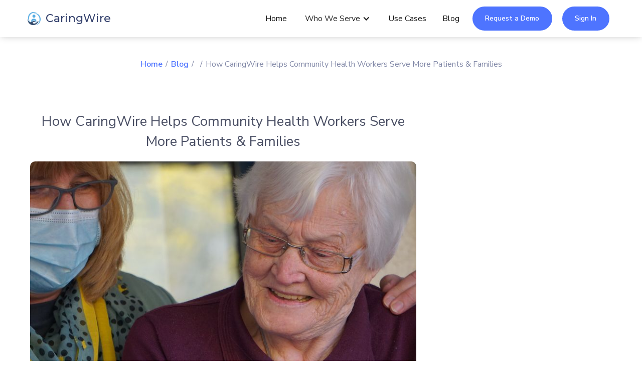

--- FILE ---
content_type: text/html; charset=utf-8
request_url: https://www.caringwire.com/post/how-caringwire-helps-community-health-workers-serve-more-patients-families
body_size: 6843
content:
<!DOCTYPE html><!-- This site was created in Webflow. https://webflow.com --><!-- Last Published: Wed Sep 24 2025 17:33:33 GMT+0000 (Coordinated Universal Time) --><html data-wf-domain="www.caringwire.com" data-wf-page="60ec8e65cb3e652c2f48c9ae" data-wf-site="60ec8e64cb3e65a2d848c976" data-wf-collection="60ec8e65cb3e6527f648c996" data-wf-item-slug="how-caringwire-helps-community-health-workers-serve-more-patients-families"><head><meta charset="utf-8"/><title>CaringWire</title><meta content="width=device-width, initial-scale=1" name="viewport"/><meta content="Webflow" name="generator"/><link href="https://cdn.prod.website-files.com/60ec8e64cb3e65a2d848c976/css/caringwire-marketing-site-7-21.webflow.shared.dcd93efff.min.css" rel="stylesheet" type="text/css"/><link href="https://fonts.googleapis.com" rel="preconnect"/><link href="https://fonts.gstatic.com" rel="preconnect" crossorigin="anonymous"/><script src="https://ajax.googleapis.com/ajax/libs/webfont/1.6.26/webfont.js" type="text/javascript"></script><script type="text/javascript">WebFont.load({  google: {    families: ["Montserrat:100,100italic,200,200italic,300,300italic,400,400italic,500,500italic,600,600italic,700,700italic,800,800italic,900,900italic","Merriweather:300,300italic,400,400italic,700,700italic,900,900italic","Open Sans:300,300italic,400,400italic,600,600italic,700,700italic,800,800italic","Nunito Sans:regular,italic,600,700,800"]  }});</script><script type="text/javascript">!function(o,c){var n=c.documentElement,t=" w-mod-";n.className+=t+"js",("ontouchstart"in o||o.DocumentTouch&&c instanceof DocumentTouch)&&(n.className+=t+"touch")}(window,document);</script><link href="https://cdn.prod.website-files.com/60ec8e64cb3e65a2d848c976/60faf87cb8639dd702aaf6d5_logo.png" rel="shortcut icon" type="image/x-icon"/><link href="https://cdn.prod.website-files.com/60ec8e64cb3e65a2d848c976/60faf8b60601a4b0c48da6ab_logo.png" rel="apple-touch-icon"/><link href="https://www.caringwire.com/post/how-caringwire-helps-community-health-workers-serve-more-patients-families" rel="canonical"/><script async="" src="https://www.googletagmanager.com/gtag/js?id=UA-144427618-1"></script><script type="text/javascript">window.dataLayer = window.dataLayer || [];function gtag(){dataLayer.push(arguments);}gtag('js', new Date());gtag('config', 'UA-144427618-1', {'anonymize_ip': false});</script><script async="" src="https://www.googletagmanager.com/gtag/js?id=G-HTBFYSK9DH"></script><script type="text/javascript">window.dataLayer = window.dataLayer || [];function gtag(){dataLayer.push(arguments);}gtag('set', 'developer_id.dZGVlNj', true);gtag('js', new Date());gtag('config', 'G-HTBFYSK9DH');</script><script src="https://www.google.com/recaptcha/api.js" type="text/javascript"></script><script>
  !function(){var analytics=window.analytics=window.analytics||[];if(!analytics.initialize)if(analytics.invoked)window.console&&console.error&&console.error("Segment snippet included twice.");else{analytics.invoked=!0;analytics.methods=["trackSubmit","trackClick","trackLink","trackForm","pageview","identify","reset","group","track","ready","alias","debug","page","once","off","on","addSourceMiddleware","addIntegrationMiddleware","setAnonymousId","addDestinationMiddleware"];analytics.factory=function(e){return function(){var t=Array.prototype.slice.call(arguments);t.unshift(e);analytics.push(t);return analytics}};for(var e=0;e<analytics.methods.length;e++){var key=analytics.methods[e];analytics[key]=analytics.factory(key)}analytics.load=function(key,e){var t=document.createElement("script");t.type="text/javascript";t.async=!0;t.src="https://cdn.segment.com/analytics.js/v1/" + key + "/analytics.min.js";var n=document.getElementsByTagName("script")[0];n.parentNode.insertBefore(t,n);analytics._loadOptions=e};analytics._writeKey="O7CvKfHFNP5a7x8rcsN8kn6TwL9etGYX";analytics.SNIPPET_VERSION="4.13.2";
  analytics.load("O7CvKfHFNP5a7x8rcsN8kn6TwL9etGYX");
  analytics.page();
  }}();
</script></head><body><div data-collapse="medium" data-animation="default" data-duration="400" data-w-id="bb4e7449-174a-02e7-464b-e0629f8bea8f" data-easing="ease" data-easing2="ease" role="banner" class="navigation light sign-in navbar w-nav"><div class="navbar-container"><a href="/" class="brand w-nav-brand"><img alt="" loading="lazy" src="https://cdn.prod.website-files.com/60ec8e64cb3e65a2d848c976/60f6b23b87d92119ccea90a7_logo.png" class="logo-icon"/><div class="logo-text">CaringWire</div></a><nav role="navigation" class="nav-menu w-nav-menu"><div class="container-10 w-container"><a href="/" class="link-block w-inline-block"><div class="text-block-15">Home</div></a></div><div data-hover="false" data-delay="0" class="w-dropdown"><div class="w-dropdown-toggle"><div class="w-icon-dropdown-toggle"></div><div>Who We Serve</div></div><nav class="dropdown-list-2 w-dropdown-list"><a href="/clients/payers-tpas" class="w-dropdown-link">Health Plans &amp; TPAs</a><a href="/clients/employers" class="w-dropdown-link">Employers</a><a href="/clients/providers" class="w-dropdown-link">Providers</a><a href="/clients/brokers-consultants" class="w-dropdown-link">Brokers &amp; Consultants</a><a href="/clients/holistic-athlete-health-solution" class="w-dropdown-link">Holistic Athlete Health Solution</a></nav></div><div class="container-10 w-container"><a href="/use-cases" class="link-block w-inline-block"><div class="text-block-15">Use Cases</div></a></div><div class="container-10 w-container"><a href="/blog" class="link-block w-inline-block"><div class="text-block-15">Blog</div></a></div><div class="container-11 w-container"><a href="/contact" class="link-block w-inline-block"><div class="text-block-15">Request a Demo</div></a></div><div class="container-11 w-container"><a href="https://app.caringwire.com" class="link-block w-inline-block"><div class="text-block-15">Sign In</div></a></div><div class="container-12 w-container"><a href="/contact" class="primary-small-button w-inline-block"><div class="text-block-15">Request a Demo</div></a></div><div class="container-12 w-container"><a href="https://app.caringwire.com" class="primary-small-button w-inline-block"><div class="text-block-15">Sign In</div></a></div></nav><div class="menu-button w-nav-button"><div class="burger-icon"><div class="top-burger-line"></div><div class="middle-burger-line"></div><div class="bottom-burger-line"></div></div></div></div></div><div class="section hero"><div class="container"><div class="breadcrumbs"><a href="/" class="link breadcrumb">Home</a><div class="slash">/</div><a href="/blog" class="link breadcrumb">Blog</a><div class="slash">/</div><a href="#" class="link breadcrumb w-dyn-bind-empty"></a><div class="slash">/</div><div class="breadcrumb-text">How CaringWire Helps Community Health Workers Serve More Patients &amp; Families</div></div><div class="post-container"><h1 class="h2">How CaringWire Helps Community Health Workers Serve More Patients &amp; Families</h1><div class="inline-text w-dyn-bind-empty"></div><img height="300" loading="lazy" alt="How CaringWire Helps Community Health Workers Serve More Patients &amp; Families" src="https://cdn.prod.website-files.com/60ec8e65cb3e6584cb48c993/62ab96e99aa4817f11b60da0_georg-arthur-pflueger-eO_JhqabBY0-unsplash.jpg" sizes="(max-width: 479px) 92vw, (max-width: 991px) 95vw, 770px" srcset="https://cdn.prod.website-files.com/60ec8e65cb3e6584cb48c993/62ab96e99aa4817f11b60da0_georg-arthur-pflueger-eO_JhqabBY0-unsplash-p-500.jpeg 500w, https://cdn.prod.website-files.com/60ec8e65cb3e6584cb48c993/62ab96e99aa4817f11b60da0_georg-arthur-pflueger-eO_JhqabBY0-unsplash-p-800.jpeg 800w, https://cdn.prod.website-files.com/60ec8e65cb3e6584cb48c993/62ab96e99aa4817f11b60da0_georg-arthur-pflueger-eO_JhqabBY0-unsplash-p-1080.jpeg 1080w, https://cdn.prod.website-files.com/60ec8e65cb3e6584cb48c993/62ab96e99aa4817f11b60da0_georg-arthur-pflueger-eO_JhqabBY0-unsplash-p-1600.jpeg 1600w, https://cdn.prod.website-files.com/60ec8e65cb3e6584cb48c993/62ab96e99aa4817f11b60da0_georg-arthur-pflueger-eO_JhqabBY0-unsplash-p-2000.jpeg 2000w, https://cdn.prod.website-files.com/60ec8e65cb3e6584cb48c993/62ab96e99aa4817f11b60da0_georg-arthur-pflueger-eO_JhqabBY0-unsplash-p-2600.jpeg 2600w, https://cdn.prod.website-files.com/60ec8e65cb3e6584cb48c993/62ab96e99aa4817f11b60da0_georg-arthur-pflueger-eO_JhqabBY0-unsplash-p-3200.jpeg 3200w, https://cdn.prod.website-files.com/60ec8e65cb3e6584cb48c993/62ab96e99aa4817f11b60da0_georg-arthur-pflueger-eO_JhqabBY0-unsplash.jpg 6000w" class="image-19"/><div class="toc"></div><div class="rich-text w-richtext"><p>Community health workers (i.e home care aids, paid caregivers) are tasked with supporting people with chronic medical conditions or intellectual and developmental disabilities (IDD) with daily activities, such as getting dressed, cooking meals, and more. They are taking a role analogous to a family member with emphasis on building trust to give individuals independence and freedom. However, they frequently run into difficulties that make it harder to properly care for each patient. Trust, routine, and rapport are important, but care aids have an uphill challenge since they are often starting fresh with no reference points. Logistically, communication and coordination between care team members is difficult and non-standard, typically using email. Documentation is mostly handwritten and stored in binders. Because of this, the information is siloed and creates sub-optimal outcomes. Additionally, service utilization is low since finding community-based services is hard, especially IDD specific. Finally, it is difficult to provide families with relevant high quality information, education, and tools. </p><p>CaringWire is a digital-first multimedia program specifically for caregivers (paid and unpaid) that helps solve the aforementioned problems. Our goal is to empower caregivers, thus giving the patients the best care possible. We have listened to the challenges caregivers face, and aim to solve them with our digital platform. Here is how:</p><p>For day to day problems, we create efficient escalation to on-call support within the integrated care team. We capture real-time health risk progression with daily check-ins, such as behavioral logs. The behavioral logs work by having the care provider record any problematic or stressful behaviors the patient exhibits each day, ultimately creating a summative dashboard that shows behavioral trends over time and the impact of any interventions. Using our tools, home care aids are able to standardize data collection and stay organized.</p><p>Regarding notes and communications, we standardize formats and storage in a digital format, eliminating the need for messy files where documentation cannot be easily accessed or can only be by one person at a time. Instead of sporadic emails, CaringWire offers consolidated coordination and communication through a single portal. Some of our unique features include multiple patient profiles per “household”, document storage, assigning tasks between caregivers, sharing calendars, and only needing one platform for the entire care team. Each profile stores documentation associated with the patient, their medication reminders, a detailed routine, and any notes. Furthermore, the shared calendar and profile being accessed easily by new caregivers ensures warm handoffs, and allows them to build rapport with the patients faster. Overall, having a single digital communication platform for guardians, home care aids, families, and providers keeps all parties updated and the patient under the best care.</p><p>Lastly, community health workers have access to services with real-time linkage to relevant education and local IDD resources. Helpful information regarding IDD can be time consuming to find, if at all. CaringWire sees this information gap and provides education to both the care manager and the patient. For the patient and family, there is expert guidance on basic IDD terms and topics, some of which include waivers, chronic conditions, falls, family support, guardianship, and more. While understanding terms is necessary, knowledge of what services are available and their functions can be just as useful for patients and their families. Our platform includes a national database of service care providers, providing the ability to locate local resources with service descriptions, and tips in understanding service care provider’s quality of care. For the care manager, there is basic education regarding preventative guidance to help them handle common symptoms and health conditions. Sometimes it can be overwhelming to be presented with too much information on a topic. This is why CaringWire utilizes brief assessments that customize education and recommendations within common topics. In addition, users are able to filter results for more accurate information, like waiver and IDD specific providers. All in all, any information a patient, family member, or caregiver may need is easily accessed through the CaringWire platform.</p><figure class="w-richtext-align-center w-richtext-figure-type-image"><div><img src="https://cdn.prod.website-files.com/60ec8e65cb3e6584cb48c993/62ab960f5ec88e7e6b28f212_NfuApPIo-SjW-LE_98wL8_CFS2QLG_8NG7MET-64C7F6z7NVi5s4VlGdlP7MxQrg_BTCIb196QXn4wJqQBUBpftn2dyfyHqHoaV66uU7IOZU6ISn5Lep1NviwoDcnQu8xAi3KjzNCcCszIdF8w.png" alt=""/></div></figure><p>‍</p><p>In summary, CaringWire provides a comprehensive digital program to standardize check-ins, care delivery, and information exchange to enable care gap closures and aging in place. We give best-in-class tools to paid caregivers that drive retention and improve over time with feedback. When there are multiple caregivers, we standardize care delivery, documentation, and information exchange to ensure warm handoff and build trust. Our digital platform allows care aids to spend their time focusing on what&#x27;s important, the patient, instead of the logistics that go into caretaking.</p><p>At CaringWire, customer service is the top priority. Our team works “quickly, professionally and creatively,” according to our partners. We are ROI minded, and constantly work to improve our products to fit the specific needs of each customer. To learn more about our products and services, email us at <a href="#">solutions@caringwire.com</a> or call at +1 614-271-1792.</p><p>‍</p></div></div></div></div><div class="footer dark"><div class="footer-top"><div class="footer-grid"><a href="#" id="w-node-_58064414-fd3b-7c34-95bc-3bf3988e459e-988e459b" class="brand white w-nav-brand"><img src="https://cdn.prod.website-files.com/60ec8e64cb3e65a2d848c976/60f6b23b87d92119ccea90a7_logo.png" loading="lazy" alt="" class="logo-icon"/><div class="logo-text">CaringWire</div></a><div id="w-node-_58064414-fd3b-7c34-95bc-3bf3988e45a2-988e459b" class="links-container"><h5 class="h5 white">Pages</h5><a href="/" class="footer-link grey">Home</a><a href="/use-cases" class="footer-link grey">Use Cases</a><a href="/clients/payers-tpas" class="footer-link grey">Health Plans &amp; TPAs</a><a href="/clients/employers" class="footer-link grey">Employers</a><a href="/clients/providers" class="footer-link grey">Providers</a><a href="/clients/brokers-consultants" class="footer-link grey">Brokers &amp; Consultants</a></div><div id="w-node-_58064414-fd3b-7c34-95bc-3bf3988e45af-988e459b" class="links-container"><h5 class="h5 white">Resources</h5><a href="/about-us" class="footer-link grey">About </a><a href="/blog" class="footer-link grey">Blog</a><a href="/contact" class="footer-link grey">Contact</a><a href="/terms-of-service" class="footer-link grey">Terms of Use</a><a href="/privacy-policy" class="footer-link grey">Privacy Policy</a></div><div id="w-node-_58064414-fd3b-7c34-95bc-3bf3988e45c9-988e459b" class="social-container"><a href="https://www.facebook.com/caringwir/" target="_blank" class="social-link w-inline-block"><img src="https://cdn.prod.website-files.com/60ec8e64cb3e65a2d848c976/60ec8e65cb3e6593f548c9ba_Facebook_icon-white.svg" loading="lazy" alt="facebook"/></a><a href="https://www.instagram.com/caringwire_/" target="_blank" class="social-link w-inline-block"><img src="https://cdn.prod.website-files.com/60ec8e64cb3e65a2d848c976/60ec8e65cb3e6540da48c9bc_Instagram_icon-white.svg" loading="lazy" alt="instagram"/></a></div><div id="w-node-_8617a0e4-1483-a2e3-7231-531f2c9dbe77-988e459b" class="app-store-container w-container"><a href="https://apps.apple.com/us/app/caringwire/id1571494318" target="_blank" class="link-block-5 w-inline-block"><img src="https://cdn.prod.website-files.com/60ec8e64cb3e65a2d848c976/60fb1a1bc83a18cc05287498_IMG_7978.PNG" loading="lazy" width="460" sizes="(max-width: 479px) 100vw, 460px" alt="" srcset="https://cdn.prod.website-files.com/60ec8e64cb3e65a2d848c976/60fb1a1bc83a18cc05287498_IMG_7978-p-500.png 500w, https://cdn.prod.website-files.com/60ec8e64cb3e65a2d848c976/60fb1a1bc83a18cc05287498_IMG_7978-p-800.png 800w, https://cdn.prod.website-files.com/60ec8e64cb3e65a2d848c976/60fb1a1bc83a18cc05287498_IMG_7978-p-1080.png 1080w, https://cdn.prod.website-files.com/60ec8e64cb3e65a2d848c976/60fb1a1bc83a18cc05287498_IMG_7978.PNG 1200w" class="image-20"/></a><a href="https://play.google.com/store/apps/details?id=com.caringwire.app" target="_blank" class="link-block-4 w-inline-block"><img src="https://cdn.prod.website-files.com/60ec8e64cb3e65a2d848c976/60feafc730f62967dc9c549d_google-play-badge.png" loading="lazy" sizes="(max-width: 564px) 100vw, 564px" srcset="https://cdn.prod.website-files.com/60ec8e64cb3e65a2d848c976/60feafc730f62967dc9c549d_google-play-badge-p-500.png 500w, https://cdn.prod.website-files.com/60ec8e64cb3e65a2d848c976/60feafc730f62967dc9c549d_google-play-badge.png 564w" alt="" class="image-21"/></a></div></div></div></div><script src="https://d3e54v103j8qbb.cloudfront.net/js/jquery-3.5.1.min.dc5e7f18c8.js?site=60ec8e64cb3e65a2d848c976" type="text/javascript" integrity="sha256-9/aliU8dGd2tb6OSsuzixeV4y/faTqgFtohetphbbj0=" crossorigin="anonymous"></script><script src="https://cdn.prod.website-files.com/60ec8e64cb3e65a2d848c976/js/webflow.schunk.36b8fb49256177c8.js" type="text/javascript"></script><script src="https://cdn.prod.website-files.com/60ec8e64cb3e65a2d848c976/js/webflow.schunk.88d1de62552bf614.js" type="text/javascript"></script><script src="https://cdn.prod.website-files.com/60ec8e64cb3e65a2d848c976/js/webflow.d26ad1f3.144e17524848c6ce.js" type="text/javascript"></script><script>
  var slug = function(str) {
    str = str.replace(/^\s+|\s+$/g, ''); // trim
    str = str.toLowerCase();

    // remove accents, swap ñ for n, etc
    var from = "ãàáäâẽèéëêìíïîõòóöôùúüûñç·/_,:;";
    var to   = "aaaaaeeeeeiiiiooooouuuunc------";
    for (var i = 0, l = from.length; i < l; i++) {
      str = str.replace(new RegExp(from.charAt(i), 'g'), to.charAt(i));
    }

    str = str.replace(/[^a-z0-9 -]/g, '') // remove invalid chars
             .replace(/\s+/g, '-') // collapse whitespace and replace by -
             .replace(/-+/g, '-'); // collapse dashes

    return str;
  };

	$("h1").each(function () {
    $(this).attr('id', slug($(this).text()))
  })
  $("h2").each(function () {
    $(this).attr('id', slug($(this).text()))
  })
  $("h3").each(function () {
    $(this).attr('id', slug($(this).text()))
  })
</script>

<script>
	if (window.location.hash) {
    var hash = window.location.hash;

    if ($(hash).length) {
			var $container = $("html,body");
			var $scrollTo = $(hash);
      $container.scrollTo($scrollTo.offset().top)
    }
	}
</script></body></html>

--- FILE ---
content_type: text/css
request_url: https://cdn.prod.website-files.com/60ec8e64cb3e65a2d848c976/css/caringwire-marketing-site-7-21.webflow.shared.dcd93efff.min.css
body_size: 25749
content:
html{-webkit-text-size-adjust:100%;-ms-text-size-adjust:100%;font-family:sans-serif}body{margin:0}article,aside,details,figcaption,figure,footer,header,hgroup,main,menu,nav,section,summary{display:block}audio,canvas,progress,video{vertical-align:baseline;display:inline-block}audio:not([controls]){height:0;display:none}[hidden],template{display:none}a{background-color:#0000}a:active,a:hover{outline:0}abbr[title]{border-bottom:1px dotted}b,strong{font-weight:700}dfn{font-style:italic}h1{margin:.67em 0;font-size:2em}mark{color:#000;background:#ff0}small{font-size:80%}sub,sup{vertical-align:baseline;font-size:75%;line-height:0;position:relative}sup{top:-.5em}sub{bottom:-.25em}img{border:0}svg:not(:root){overflow:hidden}hr{box-sizing:content-box;height:0}pre{overflow:auto}code,kbd,pre,samp{font-family:monospace;font-size:1em}button,input,optgroup,select,textarea{color:inherit;font:inherit;margin:0}button{overflow:visible}button,select{text-transform:none}button,html input[type=button],input[type=reset]{-webkit-appearance:button;cursor:pointer}button[disabled],html input[disabled]{cursor:default}button::-moz-focus-inner,input::-moz-focus-inner{border:0;padding:0}input{line-height:normal}input[type=checkbox],input[type=radio]{box-sizing:border-box;padding:0}input[type=number]::-webkit-inner-spin-button,input[type=number]::-webkit-outer-spin-button{height:auto}input[type=search]{-webkit-appearance:none}input[type=search]::-webkit-search-cancel-button,input[type=search]::-webkit-search-decoration{-webkit-appearance:none}legend{border:0;padding:0}textarea{overflow:auto}optgroup{font-weight:700}table{border-collapse:collapse;border-spacing:0}td,th{padding:0}@font-face{font-family:webflow-icons;src:url([data-uri])format("truetype");font-weight:400;font-style:normal}[class^=w-icon-],[class*=\ w-icon-]{speak:none;font-variant:normal;text-transform:none;-webkit-font-smoothing:antialiased;-moz-osx-font-smoothing:grayscale;font-style:normal;font-weight:400;line-height:1;font-family:webflow-icons!important}.w-icon-slider-right:before{content:""}.w-icon-slider-left:before{content:""}.w-icon-nav-menu:before{content:""}.w-icon-arrow-down:before,.w-icon-dropdown-toggle:before{content:""}.w-icon-file-upload-remove:before{content:""}.w-icon-file-upload-icon:before{content:""}*{box-sizing:border-box}html{height:100%}body{color:#333;background-color:#fff;min-height:100%;margin:0;font-family:Arial,sans-serif;font-size:14px;line-height:20px}img{vertical-align:middle;max-width:100%;display:inline-block}html.w-mod-touch *{background-attachment:scroll!important}.w-block{display:block}.w-inline-block{max-width:100%;display:inline-block}.w-clearfix:before,.w-clearfix:after{content:" ";grid-area:1/1/2/2;display:table}.w-clearfix:after{clear:both}.w-hidden{display:none}.w-button{color:#fff;line-height:inherit;cursor:pointer;background-color:#3898ec;border:0;border-radius:0;padding:9px 15px;text-decoration:none;display:inline-block}input.w-button{-webkit-appearance:button}html[data-w-dynpage] [data-w-cloak]{color:#0000!important}.w-code-block{margin:unset}pre.w-code-block code{all:inherit}.w-optimization{display:contents}.w-webflow-badge,.w-webflow-badge>img{box-sizing:unset;width:unset;height:unset;max-height:unset;max-width:unset;min-height:unset;min-width:unset;margin:unset;padding:unset;float:unset;clear:unset;border:unset;border-radius:unset;background:unset;background-image:unset;background-position:unset;background-size:unset;background-repeat:unset;background-origin:unset;background-clip:unset;background-attachment:unset;background-color:unset;box-shadow:unset;transform:unset;direction:unset;font-family:unset;font-weight:unset;color:unset;font-size:unset;line-height:unset;font-style:unset;font-variant:unset;text-align:unset;letter-spacing:unset;-webkit-text-decoration:unset;text-decoration:unset;text-indent:unset;text-transform:unset;list-style-type:unset;text-shadow:unset;vertical-align:unset;cursor:unset;white-space:unset;word-break:unset;word-spacing:unset;word-wrap:unset;transition:unset}.w-webflow-badge{white-space:nowrap;cursor:pointer;box-shadow:0 0 0 1px #0000001a,0 1px 3px #0000001a;visibility:visible!important;opacity:1!important;z-index:2147483647!important;color:#aaadb0!important;overflow:unset!important;background-color:#fff!important;border-radius:3px!important;width:auto!important;height:auto!important;margin:0!important;padding:6px!important;font-size:12px!important;line-height:14px!important;text-decoration:none!important;display:inline-block!important;position:fixed!important;inset:auto 12px 12px auto!important;transform:none!important}.w-webflow-badge>img{position:unset;visibility:unset!important;opacity:1!important;vertical-align:middle!important;display:inline-block!important}h1,h2,h3,h4,h5,h6{margin-bottom:10px;font-weight:700}h1{margin-top:20px;font-size:38px;line-height:44px}h2{margin-top:20px;font-size:32px;line-height:36px}h3{margin-top:20px;font-size:24px;line-height:30px}h4{margin-top:10px;font-size:18px;line-height:24px}h5{margin-top:10px;font-size:14px;line-height:20px}h6{margin-top:10px;font-size:12px;line-height:18px}p{margin-top:0;margin-bottom:10px}blockquote{border-left:5px solid #e2e2e2;margin:0 0 10px;padding:10px 20px;font-size:18px;line-height:22px}figure{margin:0 0 10px}figcaption{text-align:center;margin-top:5px}ul,ol{margin-top:0;margin-bottom:10px;padding-left:40px}.w-list-unstyled{padding-left:0;list-style:none}.w-embed:before,.w-embed:after{content:" ";grid-area:1/1/2/2;display:table}.w-embed:after{clear:both}.w-video{width:100%;padding:0;position:relative}.w-video iframe,.w-video object,.w-video embed{border:none;width:100%;height:100%;position:absolute;top:0;left:0}fieldset{border:0;margin:0;padding:0}button,[type=button],[type=reset]{cursor:pointer;-webkit-appearance:button;border:0}.w-form{margin:0 0 15px}.w-form-done{text-align:center;background-color:#ddd;padding:20px;display:none}.w-form-fail{background-color:#ffdede;margin-top:10px;padding:10px;display:none}label{margin-bottom:5px;font-weight:700;display:block}.w-input,.w-select{color:#333;vertical-align:middle;background-color:#fff;border:1px solid #ccc;width:100%;height:38px;margin-bottom:10px;padding:8px 12px;font-size:14px;line-height:1.42857;display:block}.w-input::placeholder,.w-select::placeholder{color:#999}.w-input:focus,.w-select:focus{border-color:#3898ec;outline:0}.w-input[disabled],.w-select[disabled],.w-input[readonly],.w-select[readonly],fieldset[disabled] .w-input,fieldset[disabled] .w-select{cursor:not-allowed}.w-input[disabled]:not(.w-input-disabled),.w-select[disabled]:not(.w-input-disabled),.w-input[readonly],.w-select[readonly],fieldset[disabled]:not(.w-input-disabled) .w-input,fieldset[disabled]:not(.w-input-disabled) .w-select{background-color:#eee}textarea.w-input,textarea.w-select{height:auto}.w-select{background-color:#f3f3f3}.w-select[multiple]{height:auto}.w-form-label{cursor:pointer;margin-bottom:0;font-weight:400;display:inline-block}.w-radio{margin-bottom:5px;padding-left:20px;display:block}.w-radio:before,.w-radio:after{content:" ";grid-area:1/1/2/2;display:table}.w-radio:after{clear:both}.w-radio-input{float:left;margin:3px 0 0 -20px;line-height:normal}.w-file-upload{margin-bottom:10px;display:block}.w-file-upload-input{opacity:0;z-index:-100;width:.1px;height:.1px;position:absolute;overflow:hidden}.w-file-upload-default,.w-file-upload-uploading,.w-file-upload-success{color:#333;display:inline-block}.w-file-upload-error{margin-top:10px;display:block}.w-file-upload-default.w-hidden,.w-file-upload-uploading.w-hidden,.w-file-upload-error.w-hidden,.w-file-upload-success.w-hidden{display:none}.w-file-upload-uploading-btn{cursor:pointer;background-color:#fafafa;border:1px solid #ccc;margin:0;padding:8px 12px;font-size:14px;font-weight:400;display:flex}.w-file-upload-file{background-color:#fafafa;border:1px solid #ccc;flex-grow:1;justify-content:space-between;margin:0;padding:8px 9px 8px 11px;display:flex}.w-file-upload-file-name{font-size:14px;font-weight:400;display:block}.w-file-remove-link{cursor:pointer;width:auto;height:auto;margin-top:3px;margin-left:10px;padding:3px;display:block}.w-icon-file-upload-remove{margin:auto;font-size:10px}.w-file-upload-error-msg{color:#ea384c;padding:2px 0;display:inline-block}.w-file-upload-info{padding:0 12px;line-height:38px;display:inline-block}.w-file-upload-label{cursor:pointer;background-color:#fafafa;border:1px solid #ccc;margin:0;padding:8px 12px;font-size:14px;font-weight:400;display:inline-block}.w-icon-file-upload-icon,.w-icon-file-upload-uploading{width:20px;margin-right:8px;display:inline-block}.w-icon-file-upload-uploading{height:20px}.w-container{max-width:940px;margin-left:auto;margin-right:auto}.w-container:before,.w-container:after{content:" ";grid-area:1/1/2/2;display:table}.w-container:after{clear:both}.w-container .w-row{margin-left:-10px;margin-right:-10px}.w-row:before,.w-row:after{content:" ";grid-area:1/1/2/2;display:table}.w-row:after{clear:both}.w-row .w-row{margin-left:0;margin-right:0}.w-col{float:left;width:100%;min-height:1px;padding-left:10px;padding-right:10px;position:relative}.w-col .w-col{padding-left:0;padding-right:0}.w-col-1{width:8.33333%}.w-col-2{width:16.6667%}.w-col-3{width:25%}.w-col-4{width:33.3333%}.w-col-5{width:41.6667%}.w-col-6{width:50%}.w-col-7{width:58.3333%}.w-col-8{width:66.6667%}.w-col-9{width:75%}.w-col-10{width:83.3333%}.w-col-11{width:91.6667%}.w-col-12{width:100%}.w-hidden-main{display:none!important}@media screen and (max-width:991px){.w-container{max-width:728px}.w-hidden-main{display:inherit!important}.w-hidden-medium{display:none!important}.w-col-medium-1{width:8.33333%}.w-col-medium-2{width:16.6667%}.w-col-medium-3{width:25%}.w-col-medium-4{width:33.3333%}.w-col-medium-5{width:41.6667%}.w-col-medium-6{width:50%}.w-col-medium-7{width:58.3333%}.w-col-medium-8{width:66.6667%}.w-col-medium-9{width:75%}.w-col-medium-10{width:83.3333%}.w-col-medium-11{width:91.6667%}.w-col-medium-12{width:100%}.w-col-stack{width:100%;left:auto;right:auto}}@media screen and (max-width:767px){.w-hidden-main,.w-hidden-medium{display:inherit!important}.w-hidden-small{display:none!important}.w-row,.w-container .w-row{margin-left:0;margin-right:0}.w-col{width:100%;left:auto;right:auto}.w-col-small-1{width:8.33333%}.w-col-small-2{width:16.6667%}.w-col-small-3{width:25%}.w-col-small-4{width:33.3333%}.w-col-small-5{width:41.6667%}.w-col-small-6{width:50%}.w-col-small-7{width:58.3333%}.w-col-small-8{width:66.6667%}.w-col-small-9{width:75%}.w-col-small-10{width:83.3333%}.w-col-small-11{width:91.6667%}.w-col-small-12{width:100%}}@media screen and (max-width:479px){.w-container{max-width:none}.w-hidden-main,.w-hidden-medium,.w-hidden-small{display:inherit!important}.w-hidden-tiny{display:none!important}.w-col{width:100%}.w-col-tiny-1{width:8.33333%}.w-col-tiny-2{width:16.6667%}.w-col-tiny-3{width:25%}.w-col-tiny-4{width:33.3333%}.w-col-tiny-5{width:41.6667%}.w-col-tiny-6{width:50%}.w-col-tiny-7{width:58.3333%}.w-col-tiny-8{width:66.6667%}.w-col-tiny-9{width:75%}.w-col-tiny-10{width:83.3333%}.w-col-tiny-11{width:91.6667%}.w-col-tiny-12{width:100%}}.w-widget{position:relative}.w-widget-map{width:100%;height:400px}.w-widget-map label{width:auto;display:inline}.w-widget-map img{max-width:inherit}.w-widget-map .gm-style-iw{text-align:center}.w-widget-map .gm-style-iw>button{display:none!important}.w-widget-twitter{overflow:hidden}.w-widget-twitter-count-shim{vertical-align:top;text-align:center;background:#fff;border:1px solid #758696;border-radius:3px;width:28px;height:20px;display:inline-block;position:relative}.w-widget-twitter-count-shim *{pointer-events:none;-webkit-user-select:none;user-select:none}.w-widget-twitter-count-shim .w-widget-twitter-count-inner{text-align:center;color:#999;font-family:serif;font-size:15px;line-height:12px;position:relative}.w-widget-twitter-count-shim .w-widget-twitter-count-clear{display:block;position:relative}.w-widget-twitter-count-shim.w--large{width:36px;height:28px}.w-widget-twitter-count-shim.w--large .w-widget-twitter-count-inner{font-size:18px;line-height:18px}.w-widget-twitter-count-shim:not(.w--vertical){margin-left:5px;margin-right:8px}.w-widget-twitter-count-shim:not(.w--vertical).w--large{margin-left:6px}.w-widget-twitter-count-shim:not(.w--vertical):before,.w-widget-twitter-count-shim:not(.w--vertical):after{content:" ";pointer-events:none;border:solid #0000;width:0;height:0;position:absolute;top:50%;left:0}.w-widget-twitter-count-shim:not(.w--vertical):before{border-width:4px;border-color:#75869600 #5d6c7b #75869600 #75869600;margin-top:-4px;margin-left:-9px}.w-widget-twitter-count-shim:not(.w--vertical).w--large:before{border-width:5px;margin-top:-5px;margin-left:-10px}.w-widget-twitter-count-shim:not(.w--vertical):after{border-width:4px;border-color:#fff0 #fff #fff0 #fff0;margin-top:-4px;margin-left:-8px}.w-widget-twitter-count-shim:not(.w--vertical).w--large:after{border-width:5px;margin-top:-5px;margin-left:-9px}.w-widget-twitter-count-shim.w--vertical{width:61px;height:33px;margin-bottom:8px}.w-widget-twitter-count-shim.w--vertical:before,.w-widget-twitter-count-shim.w--vertical:after{content:" ";pointer-events:none;border:solid #0000;width:0;height:0;position:absolute;top:100%;left:50%}.w-widget-twitter-count-shim.w--vertical:before{border-width:5px;border-color:#5d6c7b #75869600 #75869600;margin-left:-5px}.w-widget-twitter-count-shim.w--vertical:after{border-width:4px;border-color:#fff #fff0 #fff0;margin-left:-4px}.w-widget-twitter-count-shim.w--vertical .w-widget-twitter-count-inner{font-size:18px;line-height:22px}.w-widget-twitter-count-shim.w--vertical.w--large{width:76px}.w-background-video{color:#fff;height:500px;position:relative;overflow:hidden}.w-background-video>video{object-fit:cover;z-index:-100;background-position:50%;background-size:cover;width:100%;height:100%;margin:auto;position:absolute;inset:-100%}.w-background-video>video::-webkit-media-controls-start-playback-button{-webkit-appearance:none;display:none!important}.w-background-video--control{background-color:#0000;padding:0;position:absolute;bottom:1em;right:1em}.w-background-video--control>[hidden]{display:none!important}.w-slider{text-align:center;clear:both;-webkit-tap-highlight-color:#0000;tap-highlight-color:#0000;background:#ddd;height:300px;position:relative}.w-slider-mask{z-index:1;white-space:nowrap;height:100%;display:block;position:relative;left:0;right:0;overflow:hidden}.w-slide{vertical-align:top;white-space:normal;text-align:left;width:100%;height:100%;display:inline-block;position:relative}.w-slider-nav{z-index:2;text-align:center;-webkit-tap-highlight-color:#0000;tap-highlight-color:#0000;height:40px;margin:auto;padding-top:10px;position:absolute;inset:auto 0 0}.w-slider-nav.w-round>div{border-radius:100%}.w-slider-nav.w-num>div{font-size:inherit;line-height:inherit;width:auto;height:auto;padding:.2em .5em}.w-slider-nav.w-shadow>div{box-shadow:0 0 3px #3336}.w-slider-nav-invert{color:#fff}.w-slider-nav-invert>div{background-color:#2226}.w-slider-nav-invert>div.w-active{background-color:#222}.w-slider-dot{cursor:pointer;background-color:#fff6;width:1em;height:1em;margin:0 3px .5em;transition:background-color .1s,color .1s;display:inline-block;position:relative}.w-slider-dot.w-active{background-color:#fff}.w-slider-dot:focus{outline:none;box-shadow:0 0 0 2px #fff}.w-slider-dot:focus.w-active{box-shadow:none}.w-slider-arrow-left,.w-slider-arrow-right{cursor:pointer;color:#fff;-webkit-tap-highlight-color:#0000;tap-highlight-color:#0000;-webkit-user-select:none;user-select:none;width:80px;margin:auto;font-size:40px;position:absolute;inset:0;overflow:hidden}.w-slider-arrow-left [class^=w-icon-],.w-slider-arrow-right [class^=w-icon-],.w-slider-arrow-left [class*=\ w-icon-],.w-slider-arrow-right [class*=\ w-icon-]{position:absolute}.w-slider-arrow-left:focus,.w-slider-arrow-right:focus{outline:0}.w-slider-arrow-left{z-index:3;right:auto}.w-slider-arrow-right{z-index:4;left:auto}.w-icon-slider-left,.w-icon-slider-right{width:1em;height:1em;margin:auto;inset:0}.w-slider-aria-label{clip:rect(0 0 0 0);border:0;width:1px;height:1px;margin:-1px;padding:0;position:absolute;overflow:hidden}.w-slider-force-show{display:block!important}.w-dropdown{text-align:left;z-index:900;margin-left:auto;margin-right:auto;display:inline-block;position:relative}.w-dropdown-btn,.w-dropdown-toggle,.w-dropdown-link{vertical-align:top;color:#222;text-align:left;white-space:nowrap;margin-left:auto;margin-right:auto;padding:20px;text-decoration:none;position:relative}.w-dropdown-toggle{-webkit-user-select:none;user-select:none;cursor:pointer;padding-right:40px;display:inline-block}.w-dropdown-toggle:focus{outline:0}.w-icon-dropdown-toggle{width:1em;height:1em;margin:auto 20px auto auto;position:absolute;top:0;bottom:0;right:0}.w-dropdown-list{background:#ddd;min-width:100%;display:none;position:absolute}.w-dropdown-list.w--open{display:block}.w-dropdown-link{color:#222;padding:10px 20px;display:block}.w-dropdown-link.w--current{color:#0082f3}.w-dropdown-link:focus{outline:0}@media screen and (max-width:767px){.w-nav-brand{padding-left:10px}}.w-lightbox-backdrop{cursor:auto;letter-spacing:normal;text-indent:0;text-shadow:none;text-transform:none;visibility:visible;white-space:normal;word-break:normal;word-spacing:normal;word-wrap:normal;color:#fff;text-align:center;z-index:2000;opacity:0;-webkit-user-select:none;-moz-user-select:none;-webkit-tap-highlight-color:transparent;background:#000000e6;outline:0;font-family:Helvetica Neue,Helvetica,Ubuntu,Segoe UI,Verdana,sans-serif;font-size:17px;font-style:normal;font-weight:300;line-height:1.2;list-style:disc;position:fixed;inset:0;-webkit-transform:translate(0)}.w-lightbox-backdrop,.w-lightbox-container{-webkit-overflow-scrolling:touch;height:100%;overflow:auto}.w-lightbox-content{height:100vh;position:relative;overflow:hidden}.w-lightbox-view{opacity:0;width:100vw;height:100vh;position:absolute}.w-lightbox-view:before{content:"";height:100vh}.w-lightbox-group,.w-lightbox-group .w-lightbox-view,.w-lightbox-group .w-lightbox-view:before{height:86vh}.w-lightbox-frame,.w-lightbox-view:before{vertical-align:middle;display:inline-block}.w-lightbox-figure{margin:0;position:relative}.w-lightbox-group .w-lightbox-figure{cursor:pointer}.w-lightbox-img{width:auto;max-width:none;height:auto}.w-lightbox-image{float:none;max-width:100vw;max-height:100vh;display:block}.w-lightbox-group .w-lightbox-image{max-height:86vh}.w-lightbox-caption{text-align:left;text-overflow:ellipsis;white-space:nowrap;background:#0006;padding:.5em 1em;position:absolute;bottom:0;left:0;right:0;overflow:hidden}.w-lightbox-embed{width:100%;height:100%;position:absolute;inset:0}.w-lightbox-control{cursor:pointer;background-position:50%;background-repeat:no-repeat;background-size:24px;width:4em;transition:all .3s;position:absolute;top:0}.w-lightbox-left{background-image:url([data-uri]);display:none;bottom:0;left:0}.w-lightbox-right{background-image:url([data-uri]);display:none;bottom:0;right:0}.w-lightbox-close{background-image:url([data-uri]);background-size:18px;height:2.6em;right:0}.w-lightbox-strip{white-space:nowrap;padding:0 1vh;line-height:0;position:absolute;bottom:0;left:0;right:0;overflow:auto hidden}.w-lightbox-item{box-sizing:content-box;cursor:pointer;width:10vh;padding:2vh 1vh;display:inline-block;-webkit-transform:translate(0,0)}.w-lightbox-active{opacity:.3}.w-lightbox-thumbnail{background:#222;height:10vh;position:relative;overflow:hidden}.w-lightbox-thumbnail-image{position:absolute;top:0;left:0}.w-lightbox-thumbnail .w-lightbox-tall{width:100%;top:50%;transform:translateY(-50%)}.w-lightbox-thumbnail .w-lightbox-wide{height:100%;left:50%;transform:translate(-50%)}.w-lightbox-spinner{box-sizing:border-box;border:5px solid #0006;border-radius:50%;width:40px;height:40px;margin-top:-20px;margin-left:-20px;animation:.8s linear infinite spin;position:absolute;top:50%;left:50%}.w-lightbox-spinner:after{content:"";border:3px solid #0000;border-bottom-color:#fff;border-radius:50%;position:absolute;inset:-4px}.w-lightbox-hide{display:none}.w-lightbox-noscroll{overflow:hidden}@media (min-width:768px){.w-lightbox-content{height:96vh;margin-top:2vh}.w-lightbox-view,.w-lightbox-view:before{height:96vh}.w-lightbox-group,.w-lightbox-group .w-lightbox-view,.w-lightbox-group .w-lightbox-view:before{height:84vh}.w-lightbox-image{max-width:96vw;max-height:96vh}.w-lightbox-group .w-lightbox-image{max-width:82.3vw;max-height:84vh}.w-lightbox-left,.w-lightbox-right{opacity:.5;display:block}.w-lightbox-close{opacity:.8}.w-lightbox-control:hover{opacity:1}}.w-lightbox-inactive,.w-lightbox-inactive:hover{opacity:0}.w-richtext:before,.w-richtext:after{content:" ";grid-area:1/1/2/2;display:table}.w-richtext:after{clear:both}.w-richtext[contenteditable=true]:before,.w-richtext[contenteditable=true]:after{white-space:initial}.w-richtext ol,.w-richtext ul{overflow:hidden}.w-richtext .w-richtext-figure-selected.w-richtext-figure-type-video div:after,.w-richtext .w-richtext-figure-selected[data-rt-type=video] div:after,.w-richtext .w-richtext-figure-selected.w-richtext-figure-type-image div,.w-richtext .w-richtext-figure-selected[data-rt-type=image] div{outline:2px solid #2895f7}.w-richtext figure.w-richtext-figure-type-video>div:after,.w-richtext figure[data-rt-type=video]>div:after{content:"";display:none;position:absolute;inset:0}.w-richtext figure{max-width:60%;position:relative}.w-richtext figure>div:before{cursor:default!important}.w-richtext figure img{width:100%}.w-richtext figure figcaption.w-richtext-figcaption-placeholder{opacity:.6}.w-richtext figure div{color:#0000;font-size:0}.w-richtext figure.w-richtext-figure-type-image,.w-richtext figure[data-rt-type=image]{display:table}.w-richtext figure.w-richtext-figure-type-image>div,.w-richtext figure[data-rt-type=image]>div{display:inline-block}.w-richtext figure.w-richtext-figure-type-image>figcaption,.w-richtext figure[data-rt-type=image]>figcaption{caption-side:bottom;display:table-caption}.w-richtext figure.w-richtext-figure-type-video,.w-richtext figure[data-rt-type=video]{width:60%;height:0}.w-richtext figure.w-richtext-figure-type-video iframe,.w-richtext figure[data-rt-type=video] iframe{width:100%;height:100%;position:absolute;top:0;left:0}.w-richtext figure.w-richtext-figure-type-video>div,.w-richtext figure[data-rt-type=video]>div{width:100%}.w-richtext figure.w-richtext-align-center{clear:both;margin-left:auto;margin-right:auto}.w-richtext figure.w-richtext-align-center.w-richtext-figure-type-image>div,.w-richtext figure.w-richtext-align-center[data-rt-type=image]>div{max-width:100%}.w-richtext figure.w-richtext-align-normal{clear:both}.w-richtext figure.w-richtext-align-fullwidth{text-align:center;clear:both;width:100%;max-width:100%;margin-left:auto;margin-right:auto;display:block}.w-richtext figure.w-richtext-align-fullwidth>div{padding-bottom:inherit;display:inline-block}.w-richtext figure.w-richtext-align-fullwidth>figcaption{display:block}.w-richtext figure.w-richtext-align-floatleft{float:left;clear:none;margin-right:15px}.w-richtext figure.w-richtext-align-floatright{float:right;clear:none;margin-left:15px}.w-nav{z-index:1000;background:#ddd;position:relative}.w-nav:before,.w-nav:after{content:" ";grid-area:1/1/2/2;display:table}.w-nav:after{clear:both}.w-nav-brand{float:left;color:#333;text-decoration:none;position:relative}.w-nav-link{vertical-align:top;color:#222;text-align:left;margin-left:auto;margin-right:auto;padding:20px;text-decoration:none;display:inline-block;position:relative}.w-nav-link.w--current{color:#0082f3}.w-nav-menu{float:right;position:relative}[data-nav-menu-open]{text-align:center;background:#c8c8c8;min-width:200px;position:absolute;top:100%;left:0;right:0;overflow:visible;display:block!important}.w--nav-link-open{display:block;position:relative}.w-nav-overlay{width:100%;display:none;position:absolute;top:100%;left:0;right:0;overflow:hidden}.w-nav-overlay [data-nav-menu-open]{top:0}.w-nav[data-animation=over-left] .w-nav-overlay{width:auto}.w-nav[data-animation=over-left] .w-nav-overlay,.w-nav[data-animation=over-left] [data-nav-menu-open]{z-index:1;top:0;right:auto}.w-nav[data-animation=over-right] .w-nav-overlay{width:auto}.w-nav[data-animation=over-right] .w-nav-overlay,.w-nav[data-animation=over-right] [data-nav-menu-open]{z-index:1;top:0;left:auto}.w-nav-button{float:right;cursor:pointer;-webkit-tap-highlight-color:#0000;tap-highlight-color:#0000;-webkit-user-select:none;user-select:none;padding:18px;font-size:24px;display:none;position:relative}.w-nav-button:focus{outline:0}.w-nav-button.w--open{color:#fff;background-color:#c8c8c8}.w-nav[data-collapse=all] .w-nav-menu{display:none}.w-nav[data-collapse=all] .w-nav-button,.w--nav-dropdown-open,.w--nav-dropdown-toggle-open{display:block}.w--nav-dropdown-list-open{position:static}@media screen and (max-width:991px){.w-nav[data-collapse=medium] .w-nav-menu{display:none}.w-nav[data-collapse=medium] .w-nav-button{display:block}}@media screen and (max-width:767px){.w-nav[data-collapse=small] .w-nav-menu{display:none}.w-nav[data-collapse=small] .w-nav-button{display:block}.w-nav-brand{padding-left:10px}}@media screen and (max-width:479px){.w-nav[data-collapse=tiny] .w-nav-menu{display:none}.w-nav[data-collapse=tiny] .w-nav-button{display:block}}.w-tabs{position:relative}.w-tabs:before,.w-tabs:after{content:" ";grid-area:1/1/2/2;display:table}.w-tabs:after{clear:both}.w-tab-menu{position:relative}.w-tab-link{vertical-align:top;text-align:left;cursor:pointer;color:#222;background-color:#ddd;padding:9px 30px;text-decoration:none;display:inline-block;position:relative}.w-tab-link.w--current{background-color:#c8c8c8}.w-tab-link:focus{outline:0}.w-tab-content{display:block;position:relative;overflow:hidden}.w-tab-pane{display:none;position:relative}.w--tab-active{display:block}@media screen and (max-width:479px){.w-tab-link{display:block}}.w-ix-emptyfix:after{content:""}@keyframes spin{0%{transform:rotate(0)}to{transform:rotate(360deg)}}.w-dyn-empty{background-color:#ddd;padding:10px}.w-dyn-hide,.w-dyn-bind-empty,.w-condition-invisible{display:none!important}.wf-layout-layout{display:grid}:root{--blue:var(--memberstack-library--ms-main-text-color);--grey-60:#8087a6;--white:white;--primary-20:#eff0ff;--grey-40:#c5cee4;--grey-10:#eff3fb;--primary-40:#4e74ff;--primary-80:#3762ff;--grey-20:#dee2ef;--memberstack-library--ms-main-cta-color:#2962ff;--memberstack-library--ms-main-cta-hover:#1051b9;--memberstack-library--ms-border-color:#12133140;--memberstack-library--ms-shadow-color:#0000001a;--memberstack-library--ms-main-text-color:#121331;--memberstack-library--ms-input-placeholder:#12133199;--walsh--walsh-dark-green:#204f58;--walsh--black:#2c2c2c;--kütüp-library--dim-grey:#6e6e6e;--kütüp-library--dark-slate-grey:#264653;--kütüp-library--burntsienna:#e76f51;--walsh--walsh-dark-green-2:#2c5c5d;--walsh--walsh-mid-green:#47888a;--walsh--light-goldenrod-yellow:#d3f6c1}.w-pagination-wrapper{flex-wrap:wrap;justify-content:center;display:flex}.w-pagination-previous{color:#333;background-color:#fafafa;border:1px solid #ccc;border-radius:2px;margin-left:10px;margin-right:10px;padding:9px 20px;font-size:14px;display:block}.w-pagination-previous-icon{margin-right:4px}.w-pagination-next{color:#333;background-color:#fafafa;border:1px solid #ccc;border-radius:2px;margin-left:10px;margin-right:10px;padding:9px 20px;font-size:14px;display:block}.w-pagination-next-icon{margin-left:4px}.w-form-formrecaptcha{margin-bottom:8px}.w-layout-grid{grid-row-gap:16px;grid-column-gap:16px;grid-template-rows:auto auto;grid-template-columns:1fr 1fr;grid-auto-columns:1fr;display:grid}.w-layout-hflex{flex-direction:row;align-items:flex-start;display:flex}.w-layout-vflex{flex-direction:column;align-items:flex-start;display:flex}.w-layout-blockcontainer{max-width:940px;margin-left:auto;margin-right:auto;display:block}@media screen and (max-width:991px){.w-layout-blockcontainer{max-width:728px}}@media screen and (max-width:767px){.w-layout-blockcontainer{max-width:none}}body{color:var(--blue);font-family:Nunito Sans,sans-serif;font-size:16px;line-height:24px}p{color:var(--grey-60);margin-bottom:0;line-height:26px}.logo-text{font-family:Montserrat,sans-serif;font-size:22px;font-weight:500;line-height:30px}.brand{color:#37446f;align-items:center;display:flex}.brand.white{color:#fff}.h5{color:var(--blue);margin-top:0;margin-bottom:0;font-size:18px;font-weight:600;line-height:24px}.h5.white{color:#fff;margin-bottom:10px}.logo-icon{width:26px;margin-right:10px}.navbar-container{clear:none;flex-direction:row;grid-template-rows:auto auto;grid-template-columns:1fr 1fr;grid-auto-columns:1fr;justify-content:space-between;align-items:center;width:100%;max-width:1200px;height:100%;margin-left:auto;margin-right:auto;padding-left:15px;padding-right:15px;display:flex}.buttons-container{border-radius:4px;justify-content:flex-end;align-items:center;padding-left:20px;display:flex}.dropdown-list.w--open{background-color:#fff;border-radius:4px;padding-top:14px;padding-bottom:14px;box-shadow:0 20px 40px #37446f33}.dropdown-link{color:#8087a6;padding:14px 24px;font-size:14px;font-weight:600;line-height:20px}.dropdown-link:hover{color:#4e74ff;background-color:#eff0ff}.dropdown-link.w--current{color:#4e74ff}.dropdown-icon{color:#8087a6;display:none}.nav-menu{align-items:center;display:flex}.primary-small-button{color:#fff;background-color:#4e74ff;border:1.6px solid #4e74ff;border-radius:40px;justify-content:center;align-items:center;margin-left:10px;margin-right:10px;padding:10px 24px;font-size:14px;font-weight:600;text-decoration:none;transition:all .2s;display:flex}.primary-small-button:hover{background-color:#3762ff;border-color:#3762ff}.primary-small-button.white{color:#fff;background-color:#ffffff4d;border-style:none;border-radius:50em}.primary-small-button.white:hover{background-color:#ffffff80}.primary-small-button.light:hover{background-color:#3762ff;border-color:#3762ff}.navigation{background-color:#0000;width:100%;height:74px;position:absolute}.navigation.dark{background-color:#253057;position:fixed}.navigation.light{background-color:var(--white);position:fixed}.navigation.light.sign-in{opacity:1;padding-top:0;position:sticky;box-shadow:0 0 14px -2px silver}.dropdown-toggle{padding-right:20px;font-size:14px;font-weight:600;line-height:20px}.dropdown-toggle:hover{color:#4e74ff}.dropdown-toggle.white{color:#fff}.dropdown-toggle.white:hover{color:#fffc}.burger-icon{cursor:pointer;display:none}.secondary-small-button{color:#4e74ff;background-color:#0000;border:1.6px solid #4e74ff;border-radius:4px;justify-content:center;align-items:center;padding:10px 24px;font-size:14px;font-weight:600;text-decoration:none;transition:all .2s;display:flex}.secondary-small-button:hover{background-color:#4e74ff24}.secondary-small-button.margin-right{border-radius:40px;margin-right:10px}.secondary-small-button.light{color:#fff;border-color:#fff}.secondary-small-button.margin-top{justify-content:center;align-items:center;margin-top:20px;display:flex}.h4{margin-top:0;font-size:20px;font-weight:600;line-height:26px}.h4.center{text-align:center;margin-bottom:0}.h4.pricing-4{margin-top:10px}.grey-80{background-color:var(--blue);border-radius:100%;width:64px;height:64px}.grey-60{background-color:var(--grey-60);border-radius:100%;width:64px;height:64px}.quote{color:#37446f;font-size:18px;font-style:italic;font-weight:400;line-height:28px}.primary-20{background-color:var(--primary-20);border-radius:100%;width:64px;height:64px}.grey-40{background-color:var(--grey-40);border-radius:100%;width:64px;height:64px}.styleguide-grid{grid-column-gap:30px;grid-row-gap:30px;grid-template-rows:auto;grid-template-columns:repeat(auto-fit,30%);grid-auto-columns:1fr;justify-content:space-between;align-items:center;max-width:1200px;margin-left:auto;margin-right:auto;padding-left:20px;padding-right:20px;display:grid}.grey-10{background-color:var(--grey-10);border-radius:100%;width:64px;height:64px}.h3{color:var(--blue);max-width:200px;margin-left:0;margin-right:0;padding-left:0;padding-right:0;font-size:20px;font-weight:700;line-height:32px}.h3.not-margin{justify-content:flex-start;margin-top:0;display:block}.primary-40{background-color:var(--primary-40);border-radius:100%;width:64px;height:64px}.small-text{color:#8087a6;font-size:14px}.small-text.small-height{line-height:24px}.h2{color:#4a4f64;text-align:left;flex-flow:row;flex:0 auto;order:0;justify-content:flex-start;align-self:auto;align-items:flex-start;margin-top:0;margin-bottom:0;padding:0;font-size:28px;font-weight:400;line-height:40px;display:flex;overflow:visible}.h2.white{color:#fff;margin-top:0;margin-bottom:30px;padding-top:0;padding-bottom:0}.h2.margin{color:var(--blue);margin-top:40px;margin-bottom:20px}.h1{text-align:left;margin-top:0;margin-bottom:0;padding-right:20px;font-size:38px;font-weight:800;line-height:50px}.h1.white{color:#fff}.h1._404-page{color:#fff;letter-spacing:1px;margin-top:14px;margin-bottom:14px;font-weight:400}.link{color:#4e74ff;justify-content:flex-start;margin-top:10px;font-weight:600;line-height:28px;text-decoration:none;display:flex}.link:hover{text-decoration:underline}.link.breadcrumb{display:inline}.link.grey{color:#8087a6;font-size:14px;font-weight:400;line-height:26px}.link.grey:hover{color:#3762ff;text-decoration:none}.text{color:#8087a6;line-height:28px}.styleguide-colors{justify-content:space-between;display:flex}.styleguide-container{flex-direction:column;align-self:flex-start;align-items:flex-start;display:flex}.section{padding:60px 0;position:relative;overflow:hidden}.section.styleguide{padding-top:120px}.section.provider-hero{background-color:var(--white);-webkit-text-fill-color:inherit;background-image:url(https://cdn.prod.website-files.com/60ec8e64cb3e65a2d848c976/60ec8e65cb3e65777a48c9be_hero-shape.svg);background-position:100% 100%;background-repeat:repeat;background-size:cover;background-attachment:scroll;background-clip:border-box;justify-content:flex-start;align-items:flex-start;height:100vh;margin-bottom:75px;padding-top:0;padding-bottom:0;display:flex}.section.padding-bottom{padding-bottom:120px}.section.dark{background-color:var(--white);color:var(--grey-10);background-image:url(https://cdn.prod.website-files.com/60ec8e64cb3e65a2d848c976/60ec8e65cb3e6509da48c9bb_footer-shape.svg);background-position:100% 100%;background-repeat:no-repeat;background-size:contain;padding-top:80px;padding-bottom:120px}.section.hero{object-fit:contain;padding-top:20px;padding-bottom:70px}.section.hero.bg{background-image:url(https://cdn.prod.website-files.com/60ec8e64cb3e65a2d848c976/60ec8e65cb3e6565ad48c9f8_hero-lines.svg);background-position:100% 100%;background-repeat:no-repeat;background-size:contain;align-items:center;height:100vh;display:flex}.section.hero.overflow{max-width:100%;overflow:visible}.section.grey{background-color:#eff3fb;padding-top:80px;padding-bottom:0}.section.grey.margin-bottom{padding-bottom:80px}.section.grey.small-margin{padding-top:40px;padding-bottom:40px}.section.hero-dark{background-color:#253057;background-image:url(https://cdn.prod.website-files.com/60ec8e64cb3e65a2d848c976/60ec8e65cb3e6565ad48c9f8_hero-lines.svg);background-position:100% 100%;background-repeat:no-repeat;background-size:contain;padding-top:140px;padding-bottom:120px}.section.hero-grey{background-color:var(--primary-80);margin-left:0;padding-top:140px;padding-bottom:120px}.section.contact-hero{background-image:url(https://cdn.prod.website-files.com/60ec8e64cb3e65a2d848c976/60ec8e65cb3e65777a48c9be_hero-shape.svg);background-position:100% 0;background-repeat:no-repeat;background-size:70%;align-items:center;margin-bottom:60px;padding-top:120px;padding-bottom:120px;display:flex}.section.margin-bottom{padding-bottom:120px}.grey-20{background-color:var(--grey-20);border-radius:100%;width:64px;height:64px}.small-title{color:#8087a6;margin-top:40px;margin-bottom:10px}.primary-80{background-color:var(--primary-80);border-radius:100%;width:64px;height:64px}.title-container{text-align:center;flex-direction:column;align-items:center;max-width:770px;margin-bottom:0;margin-left:0;margin-right:0;display:block}.title-container.not-margin{margin-top:18px;margin-bottom:20px;padding-top:89px}.primary-medium-button{color:#fff;background-color:#4e74ff;border-radius:4px;justify-content:center;align-items:center;padding:12px 28px;font-size:16px;font-weight:600;text-decoration:none;transition:all .2s;display:flex}.primary-medium-button:hover{background-color:#3762ff}.primary-medium-button.white{background-color:#fff6}.primary-medium-button.white:hover{background-color:#fff9}.primary-medium-button.stretch{align-self:stretch}.primary-medium-button.margin-top{border-radius:20px;margin-top:30px}.primary-medium-button.pricing-4{margin-top:30px}.large-avatar{background-image:url(https://cdn.prod.website-files.com/60ec8e64cb3e65a2d848c976/60ec8e65cb3e656a2f48c9b8_Avatar_5.jpg);background-position:50%;background-repeat:no-repeat;background-size:cover;border-radius:100%;width:124px;height:124px;margin-bottom:24px}.large-avatar.avatar-6{background-image:url(https://cdn.prod.website-files.com/60ec8e64cb3e65a2d848c976/60ec8e65cb3e6523e048ca23_Avatar_6.jpg)}.large-avatar.avatar-2{background-image:url(https://cdn.prod.website-files.com/60ec8e64cb3e65a2d848c976/60ec8e65cb3e65361b48ca25_Avatar_10.jpg)}.large-avatar.avatar-4{background-image:url(https://cdn.prod.website-files.com/60ec8e64cb3e65a2d848c976/60ec8e65cb3e65816c48ca26_Avatar_8.jpg)}.large-avatar.avatar-3{background-image:url(https://cdn.prod.website-files.com/60ec8e64cb3e65a2d848c976/60ec8e65cb3e6517b448ca24_Avatar_9.jpg)}.large-avatar.avatar-5{background-image:url(https://cdn.prod.website-files.com/60ec8e64cb3e65a2d848c976/60ec8e65cb3e650c0a48ca27_Avatar_7.jpg)}.submit-button{color:#fff;background-color:#4e74ff;border-radius:20px;justify-content:center;align-items:center;width:100%;padding:12px 28px;font-size:16px;text-decoration:none;transition:all .2s;display:flex}.submit-button:hover{background-color:#37446f}.text-field{background-color:#eff3fb;border:1px solid #eff3fb;border-radius:4px;min-width:280px;height:46px;margin-bottom:0;padding:12px 24px;transition:all .2s}.text-field:hover{border-style:solid;border-color:#dee2ef}.text-field:focus{border-style:solid;border-color:#c5cee4}.text-field::placeholder{color:#8087a699}.text-field.white{background-color:#fff}.text-field.contact{border-color:var(--primary-80);background-color:var(--white)}.medium-avatar{background-image:url(https://cdn.prod.website-files.com/60ec8e64cb3e65a2d848c976/60ec8e65cb3e65304b48c9b7_Avatar_1.jpg);background-position:50%;background-repeat:no-repeat;background-size:cover;border-radius:100%;width:90px;height:90px;margin-bottom:24px}.medium-avatar.margin-top{margin-top:-70px}.medium-avatar.margin-top.avatar-2{background-image:url(https://cdn.prod.website-files.com/60ec8e64cb3e65a2d848c976/60ec8e65cb3e65cf1c48c9f1_Avatar_2.jpg)}.form{grid-column-gap:20px;grid-row-gap:20px;grid-template-rows:minmax(auto,1fr) auto auto auto;grid-template-columns:1fr;grid-auto-columns:1fr;margin-top:0;display:grid}.primary-button{color:#fff;background-color:#4e74ff;border-radius:50em;flex-direction:row;justify-content:center;align-items:center;max-width:300px;margin-top:40px;margin-left:0;margin-right:0;padding:14px 40px;font-size:18px;font-weight:600;text-decoration:none;transition:all .2s;display:flex}.primary-button:hover{background-color:#3762ff}.primary-button.white{background-color:#fff6}.primary-button.white:hover{background-color:#fff9}.submit{grid-column-gap:30px;grid-row-gap:16px;grid-template-rows:auto;grid-template-columns:1fr 1fr;grid-auto-columns:1fr;width:100%;display:grid}.small-avatar{background-image:url(https://cdn.prod.website-files.com/60ec8e64cb3e65a2d848c976/60ec8e65cb3e65304b48c9b7_Avatar_1.jpg);background-position:50%;background-repeat:no-repeat;background-size:cover;border-radius:100%;width:70px;height:70px}.small-avatar.avatar-3{background-image:url(https://cdn.prod.website-files.com/60ec8e64cb3e65a2d848c976/60ec8e65cb3e656d6948c9f2_Avatar_3.jpg)}.small-avatar.avatar-2{background-image:url(https://cdn.prod.website-files.com/60ec8e64cb3e65a2d848c976/60ec8e65cb3e65cf1c48c9f1_Avatar_2.jpg)}.small-avatar.avatar-4{background-image:url(https://cdn.prod.website-files.com/60ec8e64cb3e65a2d848c976/60ec8e65cb3e6591d848ca08_Avatar_4.jpg)}.secondary-button{color:#4e74ff;background-color:#0000;border:1.6px solid #4e74ff;border-radius:4px;padding:14px 32px;font-size:18px;font-weight:600;text-decoration:none;transition:all .2s}.secondary-button:hover{background-color:#4e74ff24}.secondary-button.margin-top{justify-content:center;align-items:center;margin-top:20px;display:flex}.secondary-button.light{color:#fff;border-color:#fff}.buttons-styleguide{border-radius:4px;padding:20px}.buttons-styleguide.blue{background-color:#4e74ff;margin-top:20px}.buttons-styleguide.dark{background-color:#37446f}.textarea{border:1px solid var(--primary-80);background-color:var(--white);border-radius:4px;min-width:380px;min-height:200px;padding:16px 24px;transition:all .2s}.textarea:hover{border-style:solid;border-color:#dee2ef}.textarea:focus{border-style:solid;border-color:#c5cee4}.textarea::placeholder{color:#8087a699}.secondary-medium-button{color:#4e74ff;background-color:#0000;border:1.6px solid #4e74ff;border-radius:4px;justify-content:center;align-items:center;padding:12px 28px;font-size:16px;font-weight:600;text-decoration:none;transition:all .2s;display:flex}.secondary-medium-button:hover{background-color:#4e74ff24}.secondary-medium-button.margin-top{justify-content:center;align-items:center;margin-top:20px;display:flex}.secondary-medium-button.light{color:#fff;border-color:#fff}.container{flex-direction:column;justify-content:space-between;align-items:center;width:100%;max-width:1200px;margin-left:auto;margin-right:auto;padding-left:20px;padding-right:20px;display:flex}.medium-container{width:100%;max-width:770px}.medium-container.center{margin-left:auto;margin-right:auto}.rich-text{border-radius:8px;margin-top:20px}.rich-text ul{margin-top:20px;margin-bottom:20px;padding-left:60px}.rich-text h4{color:#37446f;letter-spacing:-.4px;margin-top:40px;margin-bottom:14px;font-size:20px;font-weight:500;line-height:26px}.rich-text a{color:#4e74ff;text-decoration:none}.rich-text strong{color:#37446f;font-weight:600}.rich-text figure{flex-direction:column;grid-template-rows:auto auto;grid-template-columns:1fr 1fr;grid-auto-columns:1fr;justify-content:center;align-items:stretch}.rich-text p{color:#37446f;letter-spacing:.2px;margin-bottom:20px;font-size:18px;line-height:32px}.rich-text blockquote{border-left-color:#c5cee4;margin-top:30px;margin-bottom:30px;font-size:18px;font-style:italic;font-weight:400;line-height:32px}.rich-text h2{color:#37446f;letter-spacing:-.4px;margin-top:30px;font-size:24px;font-weight:600}.rich-text img{margin-top:20px}.rich-text h3{letter-spacing:-.4px;margin-top:40px;font-size:22px;font-weight:600;line-height:32px}.rich-text li{padding-top:6px;padding-bottom:6px;font-size:18px;line-height:32px}.rich-text figcaption{justify-content:center;align-items:center;margin-top:10px;margin-bottom:20px}.footer{padding-top:60px}.footer.dark{background-color:var(--blue)}.social-link{justify-content:center;align-items:center;width:28px;height:28px;transition:all .2s;display:flex}.social-link:hover{opacity:.8}.footer-link{color:#8087a6;line-height:32px;text-decoration:none}.footer-link:hover{color:#4e74ff}.footer-link.grey{color:#c5cee4;transition:all .2s}.footer-link.grey:hover{color:#3762ff}.footer-grid{grid-column-gap:30px;grid-row-gap:16px;grid-template:". . . . . . . .Area"/1fr 1fr 1fr 1fr 1fr 1fr 1fr 1fr 1fr 1fr 1fr .5fr;grid-auto-columns:1fr;align-items:start;width:100%;display:grid}.footer-bottom{color:#8087a6;border-top:1px solid #dee2ef;align-items:center;max-width:1200px;margin-left:auto;margin-right:auto;padding:20px 15px;font-size:14px;display:flex}.footer-bottom.grey{color:#c5cee4;border-top-style:none}.small-link{color:#4e74ff;text-decoration:none;transition:all .2s}.small-link:hover{color:#37446f}.small-link.light{color:#3762ff}.small-link.light:hover{color:#4e74ff}.social-container{display:flex}.social-container.margin-top{margin-top:14px}.dot{background-color:#c5cee4;border-radius:100%;width:8px;height:8px;margin-left:10px;margin-right:10px}.footer-top{justify-content:space-between;max-width:1200px;margin-left:auto;margin-right:auto;padding-bottom:60px;padding-left:15px;padding-right:15px;display:flex}.links-container{flex-direction:column;display:flex}.two-col-grid{grid-column-gap:16px;grid-row-gap:16px;grid-template-rows:auto;grid-template-columns:1fr 1fr;grid-auto-columns:1fr;grid-auto-flow:row;place-content:stretch;place-items:center end;width:100%;max-width:1200px;height:100vh;display:grid}.two-col-grid.max-width{grid-template-columns:max-content max-content}.two-col-grid.margin-top{align-items:start;margin-top:20px}.small-container{flex-direction:column;align-items:flex-start;max-width:470px;display:flex}.small-container.center{text-align:center;align-items:center;margin-left:auto;margin-right:auto;padding-right:0}.main-image{flex-flow:row;grid-template-rows:auto auto;grid-template-columns:1fr 1fr;grid-auto-columns:1fr;justify-content:center;align-items:center;width:100%;height:100%;display:flex}.main-image.shadow{box-shadow:0 30px 50px #9fabd747}.subtitle{color:#272930;text-align:left;margin-top:20px;margin-bottom:30px;padding-right:20px;font-size:22px;line-height:28px}.subtitle.white{color:#c5cee4e6}.main-grid{grid-column-gap:30px;grid-row-gap:50px;grid-template-rows:auto;grid-template-columns:1fr 1fr 1fr 1fr 1fr 1fr 1fr 1fr 1fr 1fr 1fr 1fr;grid-auto-columns:1fr;width:100%;margin-top:12px;display:grid}.feature-icon-top-v-1{text-align:center;flex-direction:column;align-items:center;display:flex}.feature-icon{background-color:var(--white);color:var(--grey-10);object-fit:cover;border-radius:20px;justify-content:center;align-items:flex-end;width:150px;height:150px;margin-left:0;margin-right:0;padding:0 10px;display:flex}.feature-icon.white-bg{background-color:#0000;margin-right:0}.layout-container{border:1px solid #c5cee4;border-radius:6px;justify-content:center;align-items:center;margin-bottom:30px;transition:all .2s;overflow:hidden}.layout-container:hover{transform:scale(1.02)}.landing-image{border-radius:6px;box-shadow:0 10px 20px #8087a633}.play-icon{width:16px;height:16px;margin-right:10px;padding-left:2px}.play-icon.large{width:24px;height:24px;margin-right:0}.icon-button{color:#fff;background-color:#4e74ff;border-radius:4px;align-items:center;padding:14px 34px;font-size:18px;font-weight:600;text-decoration:none;transition:all .2s;display:flex}.icon-button:hover{background-color:#3762ff}.logotypes-container{justify-content:space-between;display:flex}.logotype{height:38px;padding-left:8px;padding-right:8px;display:flex}.logo-image{opacity:.24}.feature-info{width:100%;max-width:240px;margin-left:20px}.feature-icon-left{flex-direction:row;align-items:flex-start;display:flex}.small-feature{max-width:470px;padding-top:4px;padding-bottom:4px;display:flex}.small-feature.margin-top{margin-top:20px}.check-icon-v-1{margin-right:8px}.slider-testimonials{background-color:#0000;justify-content:center;align-items:center;width:100%;height:100%;display:flex}.small-feature-icon{background-color:#eff0ff;border-radius:10px;width:50px;padding:8px}.left-arrow{justify-content:center;align-items:center;width:50px;display:flex}.arrow-right-icon{border-radius:100%;margin-left:2px}.slider-container{justify-content:center;align-items:center;height:100%;display:flex}.image-slider{object-fit:cover;border-radius:6px;width:100%;height:365px}.right-arrow{justify-content:center;align-items:center;width:50px;display:flex}.arrow-container{justify-content:center;align-items:center;width:34px;height:34px;display:flex}.arrow-left-icon{border-radius:100%}.slide-nav{display:none}.avatar-details{margin-left:20px}.testimonial-v-1{border-radius:4px;padding:30px;box-shadow:0 16px 24px #37446f24}.testimonial-details{align-items:center;display:flex}.testimonial-details.margin-top{margin-top:30px}.tabs-menu-v-1{direction:ltr;background-color:#fff;border-radius:0;justify-content:flex-start;align-items:center;padding:4px;display:block}.type{color:#8087a6;letter-spacing:1px;align-self:flex-end}.tabs{flex-direction:column;align-items:center;display:flex}.check-icon-v-2{width:16px;margin-right:8px}.pricing-container{align-items:center;display:flex}.tabs-content{justify-content:center;width:100%;padding-top:40px;padding-bottom:80px;display:flex;overflow:visible}.pricing-details{margin-bottom:30px}.pricing-card-v-1{background-color:#fff;border-radius:10px;flex-direction:column;justify-content:center;align-items:center;min-width:280px;padding:30px 30px 40px;display:flex;box-shadow:0 30px 50px #37446f1a}.pricing-card-v-1.small-shadow{box-shadow:0 10px 30px #37446f1a}.chip{color:#3762ff;background-color:#4e74ff24;border-radius:100px;margin-top:30px;margin-left:10px;padding:8px 14px;font-size:14px;font-weight:600;line-height:20px}.label-discount{margin-bottom:6px;margin-left:280px;display:flex}.tab-link-v-1-tab-2{color:#8087a6;background-color:#0000;padding:6px 22px;font-size:14px;font-weight:400;line-height:20px;transition:all .2s}.tab-link-v-1-tab-2.w--current{color:#fff;background-color:#4e74ff;border-radius:100px}.dollar{color:#37446f;align-self:flex-start;font-family:Montserrat,sans-serif}.tab-link-v-1-tab-1{color:#8087a6;background-color:#0000;padding:6px 22px;font-size:14px;font-weight:400;line-height:20px}.tab-link-v-1-tab-1.w--current{color:#fff;background-color:#4e74ff;border-radius:100px}.price{padding-left:4px;padding-right:4px;font-family:Montserrat,sans-serif;font-size:54px;line-height:54px}.accordion{width:100%}.accordion-text{position:static}.accordion-text.w--open{background-color:#fff;padding-bottom:20px;padding-left:20px;padding-right:20px}.plus-icon{justify-content:center;align-items:center;width:18px;height:18px;display:flex;position:relative}.vertical-line{background-color:#8087a6;border-radius:4px;width:2px;height:18px}.horizontal-line{background-color:#8087a6;border-radius:4px;width:18px;height:2px;position:absolute}.accordion-container{color:#37446f;justify-content:space-between;align-items:center;width:100%;padding-left:0;padding-right:0;display:flex}.line-2{background-color:#dee2ef;width:100%;height:1.5px;margin-top:16px;margin-bottom:16px}.promo-video{background-image:url(https://cdn.prod.website-files.com/60ec8e64cb3e65a2d848c976/60ec8e65cb3e65605b48c9f9_Design_Desktop_Unsplash.jpg);background-position:50%;background-repeat:no-repeat;background-size:cover;border-radius:4px;justify-content:center;align-items:center;width:100%;max-width:570px;height:365px;display:flex}.play-button{background-color:#4e74ff;background-image:linear-gradient(225deg,#41c4fe,#4e74ff 42%,#6238ef);border-radius:100%;justify-content:center;align-items:center;width:54px;height:54px;display:flex;box-shadow:0 4px 10px #37446f99}.play-button.margin-right{margin-right:15px;box-shadow:0 4px 10px #37446f33}.feature-icon-top-v-2{text-align:center;border-radius:4px;flex-direction:column;align-items:center;padding:30px 18px;display:flex;box-shadow:0 10px 30px #37446f1a}.star-icon{width:20px;margin-left:2px;margin-right:2px}.slide-nav-dark{display:none}.rating{margin-top:10px}.testimonial-v-2{text-align:center;border-radius:4px;flex-direction:column;align-items:center;margin:50px 60px;padding:30px;display:flex;box-shadow:0 16px 24px #37446f1a}.tabs-menu-v-2{background-color:#eff3fb;border-radius:100px;justify-content:space-between;align-items:center;padding:4px;display:flex}.tab-link-v-2-tab-1{color:#8087a6;background-color:#0000;padding:6px 22px;font-size:14px;font-weight:400;line-height:20px}.tab-link-v-2-tab-1.w--current{color:#4e74ff;background-color:#fff;border-radius:100px;font-weight:600;transition:all .2s;box-shadow:0 6px 10px #37446f33}.tab-link-v-2-tab-2{color:#8087a6;background-color:#0000;padding:6px 22px;font-size:14px;font-weight:400;line-height:20px}.tab-link-v-2-tab-2.w--current{color:#4e74ff;background-color:#fff;border-radius:100px;font-weight:600;box-shadow:0 6px 10px #37446f33}.email-form{grid-column-gap:20px;grid-row-gap:20px;grid-template-rows:auto;grid-template-columns:1fr max-content;grid-auto-columns:1fr;align-items:center;display:grid}.pricing-card-v-2{background-color:#eff0ff;border:2px solid #4e74ff;border-radius:10px;flex-direction:column;justify-content:center;align-items:center;padding:40px 46px 50px;display:flex;position:relative;box-shadow:0 10px 30px #37446f1a}.label-choise{color:#fff;background-color:#4e74ff;border-radius:4px;padding:8px 14px;position:absolute;inset:-20px auto auto}.pricing-grid{grid-column-gap:0px;grid-row-gap:16px;grid-template-rows:auto;grid-template-columns:max-content max-content max-content;grid-auto-columns:1fr;justify-content:center;place-items:center;width:100%;max-width:840px;margin-top:40px;margin-left:auto;margin-right:auto;display:grid}.posts-grid{grid-column-gap:30px;grid-row-gap:30px;grid-template-rows:1fr;grid-template-columns:1fr 1fr 1fr;grid-auto-columns:1fr;display:grid}.empty-state{color:#8087a6;background-color:#eff3fb;border-radius:4px;justify-content:center;max-width:500px;margin-left:auto;margin-right:auto;padding:30px 40px;display:flex}.post-card{background-color:#fff;border-radius:4px;flex-direction:column;height:100%;display:flex;overflow:hidden;box-shadow:0 30px 50px #37446f1a}.post-image{object-fit:cover;width:100%;height:230px}.post-content{flex-direction:column;flex:1;padding:20px 20px 30px;display:flex}.analytics-grid{grid-column-gap:16px;grid-row-gap:16px;grid-template-rows:auto;grid-template-columns:1fr 1fr 1fr 1fr;grid-auto-columns:1fr;width:100%;max-width:770px;margin-left:auto;margin-right:auto;padding-left:0;padding-right:0;display:grid}.analytic{flex-direction:column;justify-content:center;align-items:center;display:flex}.feature-content{margin-top:30px}.feature-image{flex-direction:column;align-items:flex-start;display:flex}.feature-image-v-2{width:100%;height:230px}.image-composition{grid-column-gap:16px;grid-row-gap:16px;grid-template-rows:auto auto;grid-template-columns:1fr 1fr;grid-auto-columns:1fr;height:586px;display:grid}.video-container{align-items:center;margin-top:20px;display:flex}.lightbox-link{background-image:url(https://cdn.prod.website-files.com/60ec8e64cb3e65a2d848c976/60ec8e65cb3e655d6648c9ed_Laptop_Work.jpg);background-position:50%;background-repeat:no-repeat;background-size:cover;border-radius:4px}.lightbox-link.image-2{background-image:url(https://cdn.prod.website-files.com/60ec8e64cb3e65a2d848c976/60ec8e65cb3e65605b48c9f9_Design_Desktop_Unsplash.jpg);height:80%}.lightbox-link.image-4{background-image:url(https://cdn.prod.website-files.com/60ec8e64cb3e65a2d848c976/60ec8e65cb3e65b53a48c9ec_Team_Work.jpg)}.lightbox-link.image-3{background-image:url(https://cdn.prod.website-files.com/60ec8e64cb3e65a2d848c976/60ec8e65cb3e6530f948c9ef_Work_Space.jpg);height:80%}.testimonial-details-v-2{flex-wrap:wrap;justify-content:space-between;width:100%;margin-bottom:14px;display:flex}.testimonial-v-3{background-color:#fff;border-radius:4px;flex-direction:column;align-items:flex-start;padding:24px 30px;display:flex;box-shadow:0 16px 24px #37446f1a}.pricing-v-4-cell{justify-content:center;align-items:center;padding:16px 15px;display:flex}.pricing-card-v-4{background-color:#fff;flex-direction:column;justify-content:center;align-items:center;width:100%;height:100%;padding:24px 15px;display:flex;box-shadow:0 -1px #dee2ef,1px 0 #dee2ef,-1px 0 #dee2ef}.pricing-card-v-4.radius-right{border-top-right-radius:6px}.pricing-card-v-4.radius-left{border-top-left-radius:6px}.columns{justify-content:center;align-items:center;width:80%;display:flex}.empty-cell{background-color:#fff;border-radius:10px;width:100%;height:100%}.pricing-v-4-header{width:20%;padding:10px 15px}.pricing-grid-v-2{grid-column-gap:0px;grid-row-gap:0px;grid-template-rows:auto auto auto auto auto auto;grid-template-columns:20% 20% 20% 20% 20%;grid-auto-columns:1fr;justify-content:center;place-items:center;width:100%;margin-top:40px;padding:4px;display:grid}.pricing-v-4-row{justify-content:center;align-items:center;width:100%;display:flex;box-shadow:-1px 0 #dee2ef,1px 0 #dee2ef}.pricing-v-4-row.grey{background-color:#eff3fb}.pricing-v-4-row.border-bottom{border-bottom-right-radius:4px;border-bottom-left-radius:4px;box-shadow:0 1px #dee2ef,-1px 0 #dee2ef,1px 0 #dee2ef}.pricing-v-4-row.border-top{border-top-left-radius:4px;box-shadow:0 -1px #dee2ef,-1px 0 #dee2ef,1px 0 #dee2ef}.slash{color:#8087a6;margin-left:6px;margin-right:6px;display:inline}.breadcrumbs{margin-top:20px;margin-bottom:20px}.breadcrumb-text{color:#8087a6;display:inline}.tab-link-v-3-tab-2{color:#8087a6;background-color:#0000;padding:6px 22px;font-size:14px;font-weight:400;line-height:20px}.tab-link-v-3-tab-2.w--current{color:#4e74ff;background-color:#0000;font-weight:600}.tabs-menu-v-3{justify-content:space-between;align-items:center;display:flex}.tab-link-v-3-tab-4{color:#8087a6;background-color:#0000;padding:6px 22px;font-size:14px;font-weight:400;line-height:20px}.tab-link-v-3-tab-4.w--current{color:#4e74ff;background-color:#0000;font-weight:600}.tab-link-v-3-tab-1{color:#8087a6;background-color:#0000;padding:6px 22px;font-size:14px;font-weight:400;line-height:20px}.tab-link-v-3-tab-1.w--current{color:#4e74ff;background-color:#0000;font-weight:600;transition:all .2s}.tab-link-v-3-tab-3{color:#8087a6;background-color:#0000;padding:6px 22px;font-size:14px;font-weight:400;line-height:20px}.tab-link-v-3-tab-3.w--current{color:#4e74ff;background-color:#0000;font-weight:600}.posts-grid-v-2{grid-column-gap:30px;grid-row-gap:30px;grid-template-rows:1fr;grid-template-columns:1fr 1fr;grid-auto-columns:1fr;display:grid}.post-card-v-3{align-items:center;height:230px;display:flex;overflow:hidden}.post-image-container{border-radius:4px;justify-content:center;align-items:center;width:40%;height:100%;display:flex;overflow:hidden}.post-image-v-2{object-fit:cover;width:100%;height:240px}.post-content-v-2{width:60%;padding-left:20px;padding-right:20px}.team-member{text-align:center;border-radius:4px;flex-direction:column;align-items:center;padding:30px;display:flex;box-shadow:0 16px 24px #37446f1a}.team-grid{grid-column-gap:30px;grid-row-gap:50px;grid-template-rows:auto;grid-template-columns:1fr 1fr 1fr 1fr 1fr 1fr 1fr 1fr 1fr 1fr 1fr 1fr;grid-auto-columns:1fr;width:100%;max-width:870px;margin-left:auto;margin-right:auto;display:grid}.testimonial-details-v-3{text-align:center;flex-direction:column;align-items:center;display:flex}.contact-container{background-color:var(--white);border-radius:6px;flex-direction:column;align-items:center;max-width:560px;margin-left:auto;margin-right:auto;padding-bottom:30px;padding-left:15px;padding-right:15px;display:flex;box-shadow:0 18px 40px #37446f24}.error-message{color:#ff3b73;text-align:center;background-color:#ffe9e9;border-radius:6px;max-width:500px;margin-top:20px;margin-left:auto;margin-right:auto;padding:20px}.success-message{color:#0088a3;background-color:#cdfffb;border-radius:6px;max-width:500px;margin-top:20px;margin-left:auto;margin-right:auto}.contact-icon{margin-right:8px}.search-field{background-image:url(https://cdn.prod.website-files.com/60ec8e64cb3e65a2d848c976/60ec8e65cb3e65789548ca2b_search_icon.svg);background-position:16px;background-repeat:no-repeat;background-size:20px;border:1px solid #c4cbe5;border-radius:4px;min-width:260px;max-width:540px;height:46px;margin-bottom:0;margin-right:20px;padding:12px 24px 12px 52px;transition:all .2s}.search-field:hover{border-color:#8087a6}.search-field:focus{border-color:#4e74ff}.search-field::placeholder{color:#c5cee4}.topics-container{background-color:#eff3fb;border-radius:4px;margin-top:40px;padding:30px;position:sticky;top:30px}.search{margin-bottom:60px;display:flex}.search.margin-top{margin-top:40px;margin-bottom:20px}.link-topics{color:#4e74ff;text-decoration:none}.help-category{flex-direction:row;align-items:flex-start;display:flex}.asset-container{border-radius:6px;flex-direction:row;align-items:center;margin-top:50px;padding:10px 30px 10px 10px;display:flex;box-shadow:0 10px 24px #37446f24}.asset-composition{border-radius:4px;justify-content:center;align-items:center;max-width:160px;height:160px;display:flex;overflow:hidden}.asset-links{grid-column-gap:30px;grid-row-gap:16px;grid-template-rows:auto;grid-template-columns:1fr 1fr;grid-auto-columns:1fr;padding:20px 30px 20px 50px;display:grid}.link-asset{color:#4e74ff;font-weight:600;line-height:28px;text-decoration:none;display:flex}.link-asset:hover{text-decoration:underline}.utility-page-wrap{background-color:#3a56b4;justify-content:center;align-items:center;width:100vw;max-width:100%;height:100vh;max-height:100%;display:flex}.utility-page-content{text-align:center;flex-direction:column;justify-content:flex-start;align-items:flex-start;max-width:420px;margin-left:auto;margin-right:auto;display:flex}.paragraph-white{color:#c5cee4;text-align:left;letter-spacing:.4px;margin-bottom:30px}.error-code{color:#8087a6;text-align:left;flex-direction:column;align-items:stretch;font-size:18px;font-weight:400;display:flex}.utility-page-form{flex-direction:column;align-items:center;display:flex}.image-password{margin-bottom:20px}.password-form{grid-column-gap:16px;grid-row-gap:16px;grid-template-rows:auto auto;grid-template-columns:1fr;grid-auto-columns:1fr;max-width:280px;display:grid}.search-result-image{background-image:url(https://d3e54v103j8qbb.cloudfront.net/img/background-image.svg);background-position:50%;background-repeat:no-repeat;background-size:cover;border-top-left-radius:6px;border-bottom-left-radius:6px;width:20%;height:100%}.search-result-info{width:80%;padding:20px}.search-result-item{border-radius:6px;align-items:center;height:210px;margin-bottom:30px;display:flex;box-shadow:0 10px 20px #37446f24}.search-result-heading{color:var(--blue);font-size:20px;font-weight:600;line-height:30px;text-decoration:none}.xsmall-text{color:var(--grey-60);margin-bottom:6px;font-size:13px;line-height:18px}.article-info{margin-top:30px;margin-bottom:30px}.post-container{width:100%;max-width:770px;margin-top:60px;margin-left:0;margin-right:auto;padding-left:0;padding-right:0}.inline-text{color:#8087a6;font-size:14px;line-height:20px;display:inline}.text-span{overflow:scroll}.heading{text-align:center}.list,.list-item{list-style-type:decimal}.grid{grid-template:"Area""Grid-Title""Grid-sub-title"/1fr 1fr 1fr}.image-5{text-align:center}.image-6{object-fit:fill;flex:0 auto;max-width:100%;margin-bottom:-39px;margin-right:-27px;padding-left:0;padding-right:0}.image-6.home-hero{text-align:left;margin-bottom:0;margin-right:0;text-decoration:none;display:block;overflow:visible}.launch-section{flex-direction:column;justify-content:center;align-items:center;margin-top:100px;margin-bottom:100px;padding-top:0;padding-bottom:0;display:flex}.centered-container{text-align:center;flex:1;margin-top:0;padding-top:0;padding-left:20px;padding-right:20px}.cards-grid-container{grid-column-gap:40px;grid-row-gap:40px;text-align:left;grid-template-rows:auto;grid-template-columns:1fr 1fr 1fr;grid-auto-columns:1fr;max-width:1000px;margin-top:20px;margin-left:0;margin-right:0;display:grid}.cards-image-mask{border-radius:0%;width:100%;padding-top:100%;position:relative;overflow:hidden}.cards-image{object-fit:cover;object-position:50% 50%;width:100%;max-width:none;height:100%;margin-top:31px;margin-bottom:0;padding-top:3px;padding-bottom:22px;line-height:24px;position:absolute;inset:0%}.div-block{padding-right:30px}.heading-2{text-align:center;margin-bottom:20px;padding-left:0}.h2{text-align:center;margin-bottom:20px;padding:0}.heading-3,.heading-4,.heading-5{margin-top:0}.image-7{object-fit:cover;margin-right:-4px;padding-right:0}.testimonial{color:#fff;-webkit-text-fill-color:inherit;object-fit:fill;background-color:#f3c8ed4f;background-clip:border-box;justify-content:center;align-items:center;min-height:90px;margin-top:0;padding-top:140px;padding-bottom:140px;line-height:50vh;display:flex}.centered-container-2{text-align:center;flex:1}.paragraph{color:#000105;text-align:left;background-color:#faf8f805;margin-top:20px;margin-left:10px;margin-right:10px;padding-left:0;padding-right:0;font-size:28px}.div-block-2{margin-bottom:0;padding-bottom:0}.button{margin-top:29px}.paragraph-2{text-align:center;width:100%;max-width:600px;padding-left:0;padding-right:0}.heading-6{color:var(--blue);margin-bottom:10px}.button-2{text-align:left;margin-top:47px;margin-left:504px}.button-3{background-color:var(--primary-80);text-align:left;object-fit:contain;border-radius:20px;margin-top:40px;margin-left:0;padding:10px 30px}.container-2{border-radius:20px;justify-content:center;padding-left:0;display:flex}.section-2{background-image:url(https://cdn.prod.website-files.com/60ec8e64cb3e65a2d848c976/60ec8e65cb3e659e8648c9c8_Landing3-hero.png);background-position:0 0;background-size:auto}.image-8{object-fit:fill;margin:0;padding:0}.heading-7{margin-top:252px;padding-right:217px}.paragraph-3{padding-right:193px}.div-block-3{object-fit:fill;background-color:#0000;margin-left:3px;margin-right:0;padding-bottom:5px;padding-left:0;padding-right:0}.columns-2{margin-top:15px;margin-left:0;margin-right:0}.text-block{margin-right:23px}.text-block-2{margin-left:136px;margin-right:120px;padding-left:0}.text-block-3{margin-left:49px}.heading-8{text-align:center}.column{flex-direction:row;grid-template-rows:auto auto;grid-template-columns:1fr 1fr;grid-auto-columns:1fr;justify-content:center;align-items:center;display:flex;position:static}.columns-3{background-color:#b2d7fd;margin-top:0;margin-bottom:0;padding:60px 20px 80px}.little-line{background-color:var(--primary-80);text-align:left;object-fit:fill;border-radius:20px;min-width:1px;max-width:10.0001%;margin-bottom:0;margin-left:105px;margin-right:91px;padding-bottom:6px;padding-left:0;padding-right:50px;font-size:5px;line-height:1px}.text-block-4{text-align:center;justify-content:center;align-items:flex-end;margin-top:20px;margin-left:0;margin-right:0;padding-right:0;display:flex}.text-block-5{margin-top:20px;margin-left:47px;margin-right:48px}.text-block-6{margin-top:20px;margin-left:34px;margin-right:24px;padding-right:0}.columns-4{justify-content:center;align-items:flex-start;margin-top:34px;margin-left:0;margin-right:0;display:flex}.image-9{margin-top:35px;margin-left:-5px;padding-bottom:0}.container-3{text-align:center;justify-content:space-between;align-items:stretch;margin-top:-25px;display:flex}.button-4{text-align:center}.outcomes{background-color:#fff;margin-bottom:0;padding-bottom:160px}.product-description{margin-top:0;margin-bottom:60px}.text-block-7{padding-top:20px;padding-right:0}.columns-5{margin-top:59px}.image-10{text-align:center;margin-top:0;margin-left:0;margin-right:0;padding-left:0;padding-right:0}.paragraph-4{margin:40px 20px 60px;font-size:19px}.columns-6{margin-bottom:0;padding-bottom:0}.button-5{background-color:var(--primary-80);border-radius:20px;margin-top:58px;margin-left:0;padding-left:75px;padding-right:75px}.caregiver-stats{background-color:var(--white)}.container-4{text-align:center}.div-block-4{background-color:var(--primary-80);margin-left:400px;margin-right:400px;padding-bottom:6px}.div-block-5{margin-top:21px}.div-block-6{background-color:var(--primary-80);border-radius:20px;margin-left:70px;margin-right:177px;padding-bottom:6px}.div-block-7{background-color:var(--primary-80);border-radius:20px;margin-bottom:6px;margin-left:108px;margin-right:143px;padding-bottom:6px}.column-2{flex-direction:column;padding-bottom:0;display:flex}.heading-9{color:#0a0a0a;margin-top:0;margin-bottom:0;font-size:40px;font-weight:600;line-height:42px}.text-block-8{color:#140b0b;margin-top:10px;margin-bottom:0;padding-top:0;font-size:28px;line-height:50px}.heading-10{font-size:40px}.heading-11{color:#110d0d;text-align:left;margin-right:10px;padding-left:10px;padding-right:20px;font-weight:600}.button-6{border-radius:20px;margin-top:71px;margin-left:930px;padding-left:69px;padding-right:69px}.div-block-8{background-color:var(--primary-80);border-radius:20px;margin-left:81px;margin-right:168px;padding-bottom:6px;padding-left:0}.text-block-9{padding-top:0;padding-bottom:15px}.text-block-10{margin-top:0;padding-top:0;padding-bottom:15px}.text-block-11{padding-top:0;padding-bottom:15px}.text-block-12{margin-top:20px;margin-left:62px;margin-right:67px;padding-top:0}.heading-12{padding-top:10px}.image-11,.image-12,.image-13{width:80px;margin-top:20px;margin-bottom:20px}.div-block-9{justify-content:center;display:flex}.text-span-2{color:#ff0090}.div-block-10{justify-content:center;display:flex}.container-5{flex-direction:column;justify-content:flex-start;align-items:flex-start;max-width:800px;padding-left:20px;padding-right:20px;display:flex}.paragraph-5{direction:ltr;color:var(--blue);text-transform:none;white-space:normal;flex-wrap:nowrap;justify-content:flex-start;align-items:stretch;font-size:24px;line-height:30px;display:block}.paragraph-6{color:var(--blue);font-size:24px;line-height:30px}.heading-13{color:var(--white);padding-top:0;padding-bottom:0;font-size:28px;font-weight:400}.bold-text{color:var(--white);font-size:36px}.image-14{margin-left:0;padding-left:128px}.image-15{padding-right:128px}.image-16{padding-left:128px}.image-17{padding-right:128px}.text-block-13{color:var(--white);font-size:24px}.button-7{background-color:var(--primary-80);border-radius:20px;margin-top:70px;margin-right:43px;padding-left:30px;padding-right:30px}.bold-text-2{padding-left:0;padding-right:0;font-size:22px}.section-3{grid-column-gap:20px;grid-row-gap:20px;background-color:var(--grey-10);flex-direction:column;justify-content:center;align-items:center;min-height:400px;display:flex;overflow:visible}.body{grid-template-rows:auto auto;grid-template-columns:1fr 1fr;grid-auto-columns:1fr;display:block;overflow:visible}.paragraph-7{text-align:left;display:block}.paragraph-8{text-align:left;align-items:center;text-decoration:none;display:flex}.paragraph-9{align-items:center;display:flex}.link-2,.link-3{color:var(--grey-60)}.navbar{box-shadow:0 1px 3px #000}.heading-15{color:var(--blue);text-align:center;font-size:26px;font-weight:400;line-height:34px}.container-6{text-align:left;justify-content:center;display:flex}.column-3{flex-direction:row;justify-content:flex-end;align-items:flex-end;display:flex}.heading-16{justify-content:center;display:flex}.column-4{text-align:center;flex-direction:column;justify-content:space-around;align-items:center;display:flex}.column-5{flex-direction:column;display:flex}.container-7{max-width:600px}.container-8{max-width:1200px;margin-left:auto;margin-right:auto;padding-left:20px;padding-right:20px;display:block}.collection-list-wrapper{text-align:left;flex-flow:row;grid-template-rows:auto auto;grid-template-columns:1fr 1fr;grid-auto-columns:1fr;justify-content:flex-start;align-items:baseline;display:flex}.collection-list{display:flex}.empty-state-2{display:none}.collection-item{object-fit:fill;flex-wrap:wrap;padding-right:20px;display:flex}.container-9{color:#2b2b2b;border-radius:10px;flex:1;height:100%;padding-bottom:10px;padding-left:0;padding-right:0;text-decoration:none;display:block;box-shadow:1px 1px 8px #d4d4d4}.collection-item-2{flex-direction:row;justify-content:flex-start;padding-top:10px;padding-bottom:10px;display:flex}.div-block-11{display:flex}.text-block-14{margin-right:4px;display:flex}.image-18{object-fit:cover;border-top-left-radius:10px;border-top-right-radius:10px;min-width:100%;height:200px;display:inline-block}.div-block-12{padding-left:10px;padding-right:10px}.pagination{margin-top:20px}.next{background-color:#d3d3d3;border-style:none;border-radius:4px}.link-block{color:#141414;padding:10px 16px;text-decoration:none}.div-block-13{text-align:left;flex-direction:column;justify-content:flex-start;align-items:flex-start;display:inline-block}.tabs-menu{white-space:nowrap;justify-content:flex-start;display:flex}.previous{background-color:#d3d3d3;border-style:none;border-radius:4px}.container-11{display:none}.main-content{padding-top:100px;padding-bottom:100px}.image-19{object-fit:cover;border-radius:10px;width:100%;height:auto;max-height:500px;display:inline-block}.container-13{flex-direction:column;justify-content:space-between;align-items:center;width:100%;max-width:1200px;margin-left:auto;margin-right:auto;padding-left:15px;padding-right:15px;display:flex}.collection-list-wrapper-2{flex-flow:row;place-content:flex-end flex-start;align-items:flex-start;min-width:100%;max-width:100vw;margin-bottom:0;margin-left:0;margin-right:0;padding-bottom:20px;display:flex;position:static;overflow:auto}.collection-item-3{display:flex}.collection-list-2{justify-content:space-between;align-items:flex-end;min-width:100%;max-width:100vw;padding-right:0;display:flex;overflow:auto}.link-block-2{color:#000;background-color:#eee;border-radius:10px;margin-right:10px;padding:10px 15px;font-weight:600;text-decoration:none}.link-block-2.w--current{background-color:#c4c4c4}.text-block-16{white-space:nowrap}.collection-list-3{grid-column-gap:16px;grid-row-gap:16px;grid-template-rows:auto auto;grid-template-columns:1fr 1fr 1fr;grid-auto-columns:1fr;display:grid}.image-20{opacity:1;border-radius:6px;width:200px;margin-left:0;margin-right:0;padding-left:0;padding-right:0}.image-21{width:200px;margin-top:0;margin-left:0;margin-right:0;padding-left:20px;padding-right:20px}.link-block-3{margin-left:0;padding-left:0}.app-store-container{padding-left:0;display:block}.link-block-4{width:200px;margin-top:20px}.link-block-5{width:200px;padding-left:20px;padding-right:20px}.heading-17{margin-left:93px}.heading-18{flex-direction:row;margin-top:0;margin-bottom:20px}.grid-2{grid-template-rows:auto;grid-template-columns:1fr 1fr 1fr 1fr 1fr 1fr}.div-block-14{text-align:center;justify-content:center;display:flex}.div-block-15{height:200px}.image-22{transition:opacity .2s}.div-block-16{width:200px;height:200px}.link-block-6{cursor:pointer;position:relative;inset:0%}.image-23{padding-top:36px;padding-bottom:0;position:relative}.grid-3{grid-column-gap:40px;grid-row-gap:23px;grid-template:"Area."".Area-3""Area-2."". ."". ."/1fr 1fr 1fr 1fr;grid-auto-columns:1fr;grid-auto-flow:row;margin-top:40px;display:grid}.link-block-7{cursor:pointer;border-radius:10px;position:relative}.image-24{padding-top:53px}.link-block-8{cursor:pointer}.image-25{padding-top:17px}.image-26{padding-bottom:0}.image-27{padding-top:27px}.image-28{padding-top:26px}.image-29{padding-top:31px}.image-30{padding-top:27px}.image-31{padding-top:74px}.image-32{padding-top:61px}.image-33{padding-top:52px}.image-34{padding-top:30px}.image-35{padding-top:62px}.image-36{padding-top:41px}.image-37{padding-top:43px}.image-38{padding-top:28px}.image-39{border-radius:10px}.team-image{border-radius:14px}.container-14{grid-column-gap:14px;grid-row-gap:14px;flex-direction:column;justify-content:center;max-width:800px;padding-left:20px;padding-right:20px;font-size:22px;display:flex}.container-15{max-width:1000px;margin-top:100px;margin-bottom:100px;padding-left:20px;padding-right:20px}.container-16{flex:1;justify-content:flex-start;max-width:800px;display:block}.section-4{background-color:#0000;background-image:url(https://cdn.prod.website-files.com/60ec8e64cb3e65a2d848c976/63d3f0a1aed806aeb9d4b8b9_signup-graphic.png);background-position:0 0;background-size:cover;justify-content:center;align-items:center;min-height:300px;display:flex;overflow:visible}.heading-19{color:#fff;padding-left:20px;padding-right:20px;font-size:48px}.text-block-17{text-align:left;text-transform:none;font-size:24px}.text-block-18,.text-block-19{font-size:24px}.section-5{flex-direction:column;justify-content:center;align-items:center;margin-top:60px;margin-bottom:60px;display:flex}.container-17{text-align:center;flex-direction:column;align-items:center;max-width:600px;margin-top:100px;margin-bottom:140px;display:flex}.container-18{max-width:1000px;margin-top:100px;margin-bottom:100px}.container-15-copy{max-width:800px;padding-left:20px;padding-right:20px}.heading-20{justify-content:center;display:flex}.paragraph-11{text-align:left;width:800px;max-width:100%;font-size:20px}.heading-21{text-align:left;width:800px;max-width:100%}.div-block-17{flex-direction:column;align-items:center;margin-bottom:40px;padding-left:20px;padding-right:20px;display:flex}.block-quote{max-width:800px;margin-top:0;margin-bottom:60px;font-size:24px;line-height:30px}.paragraph-12{font-size:20px}.block-quote-2{padding-left:10px;font-size:22px}.section-6,.section-7{padding-left:20px;padding-right:20px}.hero-heading-left{background-color:#f5f7fa;border-bottom:1px solid #e4ebf3;padding:80px 30px;position:relative}.container-19{text-align:left;width:100%;max-width:940px;margin-left:auto;margin-right:auto}.hero-wrapper{justify-content:space-between;align-items:center;display:flex}.hero-split{flex-direction:column;justify-content:flex-start;align-items:flex-start;max-width:46%;display:flex}.margin-bottom-24px{margin-bottom:24px}.button-primary{color:#fff;letter-spacing:2px;text-transform:uppercase;background-color:#1a1b1f;padding:12px 25px;font-size:12px;line-height:20px;transition:all .2s}.button-primary:hover{color:#fff;background-color:#32343a}.button-primary:active{background-color:#43464d}.shadow-two{padding:10px;box-shadow:0 4px 24px #96a3b514}.team-slider{background-color:#f5f7fa;border-bottom:1px solid #e4ebf3;padding:80px 30px;position:relative}.centered-heading{text-align:left;margin-bottom:16px}.centered-subheading{text-align:left;object-fit:fill;max-width:500px;margin-left:0;margin-right:0;display:block;overflow:visible}.team-slider-wrapper{background-color:#0000;height:auto;margin-top:50px}.team-slide-wrapper{width:30%;margin-right:5%}.team-block{background-color:#fff;border-radius:10px;padding-bottom:24px}.team-member-image-two{margin-bottom:20px;padding:20px}.team-block-info{flex-direction:column;align-items:flex-start;padding-left:24px;padding-right:24px;display:flex}.team-member-name-two{margin-bottom:12px;font-weight:600}.team-member-text{margin-bottom:20px}.text-link-arrow{color:#1a1b1f;justify-content:flex-start;align-items:center;font-size:14px;line-height:20px;text-decoration:none;display:flex}.arrow-embed{margin-left:2px;display:flex}.team-slider-arrow{display:none}.team-slider-nav{margin-top:24px;font-size:10px;position:static;bottom:-60px}.features-table{border-bottom:1px solid #e4ebf3;padding:80px 30px;position:relative}.comparison-table{border:1px solid var(--grey-20);flex-direction:column;margin-top:50px;display:flex;overflow:visible}.comparison-row-main{grid-column-gap:0px;grid-row-gap:0px;background-color:#f5f7fa;border-bottom:1px solid #e4ebf3;border-radius:0;grid-template-rows:auto;grid-template-columns:1fr 1fr 1fr;grid-auto-columns:1fr;padding-top:24px;padding-bottom:24px;display:grid}.comparison-title{margin-bottom:0;margin-left:24px}.comparison-row{grid-column-gap:0px;grid-row-gap:0px;border-bottom:1px solid #e4ebf3;grid-template-rows:auto;grid-template-columns:1fr 1fr 1fr;grid-auto-columns:1fr;padding-top:24px;padding-bottom:24px;display:grid}.comparison-negative{background-image:url(https://cdn.prod.website-files.com/62434fa732124a0fb112aab4/62434fa732124ac2f812aadc_plus%20rotated.svg);background-position:0%;background-repeat:no-repeat;background-size:auto;margin-left:24px;padding-left:40px}.comparison-positive{background-image:url(https://cdn.prod.website-files.com/60ec8e64cb3e65a2d848c976/60ec8e65cb3e6582e348c9f7_check_icon.svg);background-position:10px 4px;background-repeat:no-repeat;background-size:auto;background-attachment:scroll;margin-left:20px;padding-left:40px}.dropdown-list-2{color:var(--blue)}.dropdown-list-2.w--open{background-color:var(--white);color:var(--blue);border-radius:4px;box-shadow:0 3px 9px #0003}.comparison{margin-left:20px;padding-left:0;padding-right:20px}.banner-wrapper{overflow:hidden}.banner{background-color:#f6aa0dc2}.text-wrapper{max-width:980px;margin-left:auto;margin-right:auto;padding-left:15px;padding-right:15px}.link-4,.paragraph-13{margin-left:auto;margin-right:auto}.hero-heading-left-2{background-color:#f5f7fa;border-bottom:1px solid #e4ebf3;padding:80px 30px;position:relative}.container-20{width:100%;max-width:940px;margin-left:auto;margin-right:auto}.hero-wrapper-2{justify-content:space-between;align-items:center;display:flex}.hero-split-2{flex-direction:column;justify-content:flex-start;align-items:flex-start;max-width:46%;display:flex}.margin-bottom-24px-2{margin-bottom:24px}.button-primary-2{color:#fff;letter-spacing:2px;text-transform:uppercase;background-color:#1a1b1f;padding:12px 25px;font-size:12px;line-height:20px;transition:all .2s}.button-primary-2:hover{color:#fff;background-color:#32343a}.button-primary-2:active{background-color:#43464d}.shadow-two-2{box-shadow:0 4px 24px #96a3b514}.features-list{border-bottom:1px solid #e4ebf3;padding:80px 30px;position:relative}.features-wrapper-two{justify-content:space-between;align-items:flex-start;display:flex}.features-left{flex-direction:column;justify-content:flex-start;align-items:flex-start;max-width:40%;display:flex}.features-paragraph{margin-bottom:24px}.text-link-arrow-2{color:#1a1b1f;justify-content:flex-start;align-items:center;font-size:14px;line-height:20px;text-decoration:none;display:flex}.arrow-embed-2{margin-left:2px;display:flex}.features-right{flex-direction:column;justify-content:flex-start;align-items:flex-start;max-width:46%;margin-bottom:-16px;display:flex}.features-block-two{justify-content:flex-start;align-items:center;margin-bottom:16px;display:flex}.features-image{object-fit:cover;width:80px;height:80px;margin-right:16px}.ms-button-svg{justify-content:center;align-items:center;width:16px;height:16px;padding-top:0;padding-bottom:0;display:flex}.ms-button-flex{grid-column-gap:8px;align-items:center;display:flex}.ms-button{border:1px solid var(--memberstack-library--ms-main-cta-color);background-color:var(--memberstack-library--ms-main-cta-color);color:#fff;text-align:center;letter-spacing:.03em;border-radius:8px;flex:none;grid-template-rows:auto auto;grid-template-columns:1fr 1fr;grid-auto-columns:1fr;justify-content:center;align-items:center;margin-bottom:15px;padding:13px 16px 11.5px;font-size:1em;font-weight:600;line-height:1.5;text-decoration:none;transition:transform .2s cubic-bezier(.645,.045,.355,1),border-color .2s cubic-bezier(.645,.045,.355,1),border-radius .2s cubic-bezier(.645,.045,.355,1),box-shadow .2s cubic-bezier(.645,.045,.355,1),background-color .2s cubic-bezier(.645,.045,.355,1);display:inline-block;position:relative;top:0;box-shadow:1px 1px 5px #ffffff40,0 10px 20px -5px #2d3e504d}.ms-button:hover{background-color:var(--memberstack-library--ms-main-cta-hover);box-shadow:none;color:#fff;transform:translateY(2px)}.ms-button:active{background-color:#0a3092}.ms-button.ms-is-light{color:#070e27;background-color:#fff;background-image:none;background-size:auto;border:1px solid #dbe2eb;box-shadow:0 1px 3px #ffffff40,0 10px 20px -5px #2d3e501a}.ms-button.ms-is-light:hover{box-shadow:none;color:#1051b9;background-color:#fff;border-color:#1051b9}.ms-button.ms-is-light:active{color:#fff;background-color:#356af0}.ms-button.ms-is-light.ms-is-small{margin-bottom:0}.ms-button.ms-is-light.ms-is-small.ms-is-documentation{width:100%;margin-top:3em;display:flex}.ms-button.ms-is-small{border-radius:6px;height:auto;padding:7px 16px;font-size:.85em;font-weight:500;transform:perspective(1000px)}.ms-button.ms-is-form{width:100%}.ms-input-label{text-align:left;margin-bottom:5px;font-size:.9em;font-weight:600}.ms-input-label.ms-is-checkbox,.ms-input-label.ms-is-radio{font-weight:400}.ms-checkbox{border-width:1.5px;border-color:var(--memberstack-library--ms-border-color);background-color:#fff;border-radius:33%;flex:none;width:18px;height:18px;margin-top:2px;margin-right:10px;transition:background-color .2s,border-color .2s}.ms-checkbox:hover{border-color:var(--memberstack-library--ms-main-cta-color);background-color:var(--memberstack-library--ms-main-cta-color);background-image:linear-gradient(#ffffffe6,#ffffffe6)}.ms-checkbox.w--redirected-checked{background-color:#2962ff;background-image:url(https://cdn.prod.website-files.com/60ec8e64cb3e65a2d848c976/6596c61dc33c5515171c65e6_smallcheck.svg);background-size:70%;border-color:#12133140;border-radius:33%}.ms-checkbox-wrap{align-items:flex-start;margin-bottom:0;padding-top:.3333em;line-height:22px;display:flex}.ms-list-container{width:100%;margin-bottom:20px}.ms-radio-dot{border-color:#12133140;width:17px;height:17px;margin-top:1px;margin-right:10px;position:relative}.ms-radio-dot.w--redirected-checked{border-width:6px;border-color:var(--memberstack-library--ms-main-cta-color)}.ms-radio-wrap{align-items:flex-start;margin-bottom:0;padding-top:8px;padding-left:20px;line-height:1.3em;display:flex;position:relative}.ms-help-text{opacity:.8;margin-top:-15px;margin-bottom:15px;font-size:90%;font-weight:300}.ms-help-text.ms-less-margin{margin-top:-4px;margin-bottom:4px}.ms-input{border:1px solid var(--memberstack-library--ms-border-color);box-shadow:0 5px 10px -5px var(--memberstack-library--ms-shadow-color);color:var(--memberstack-library--ms-main-text-color);background-color:#fff;border-radius:5px;min-height:40px;margin-bottom:1.333em;padding:8px 12px;transition:box-shadow .2s,color .2s,box-shadow .2s,border-color .2s;position:relative}.ms-input:hover{z-index:2;border-color:var(--memberstack-library--ms-main-cta-color);box-shadow:none}.ms-input::placeholder{color:var(--memberstack-library--ms-input-placeholder)}.ms-input.ms-is-text-area{min-height:100px}.ms-form-sub-heading{margin-top:-15px;margin-bottom:20px}.ms-form-heading{margin-top:0;margin-bottom:20px;font-size:29px;font-weight:500;line-height:1.4em}.ms-space{width:10px;height:10px}.ms-space.ms-is-20{width:20px;height:20px}.ms-number-step{border:1px solid var(--memberstack-library--ms-main-text-color);color:var(--memberstack-library--ms-main-text-color);border-radius:50px;justify-content:center;align-items:center;width:25px;height:25px;font-size:12px;font-weight:600;line-height:1;display:flex}.ms-number-step.ms-is-active{border-color:var(--memberstack-library--ms-main-cta-color);background-color:var(--memberstack-library--ms-main-cta-color);color:#fff}.ms-number-step.ms-is-completed{border-color:var(--memberstack-library--ms-main-cta-color);background-color:var(--memberstack-library--ms-main-cta-color);opacity:.5;color:#fff}.ms-numbers-wrap{grid-column-gap:10px;grid-row-gap:10px;align-items:center;display:flex}.ms-form{width:400px;min-width:400px;padding:7.5%}.walsh-button-fill{pointer-events:auto;background-color:#4ab1bd;border-radius:200px;width:15em;height:8em;position:absolute}.walsh-arrow-top-right{z-index:1;width:1.25rem;position:relative}.walsh-button-circle{background-color:#ff715b;border-radius:200px;flex:none;justify-content:center;align-items:center;width:14em;height:7em;display:flex;overflow:hidden}.walsh-button-circle:hover{background-color:#fcb55e}.walsh-paragraph-serif-left-hero{color:#fffc;max-width:22em;margin-bottom:.75em;font-family:Merriweather,serif;font-size:1.4em;line-height:1.6}.walsh-hero-p-wrapper{width:100%;max-width:36em}.walsh-text-marker-green{color:#214f58;background-image:url(https://cdn.prod.website-files.com/60ec8e64cb3e65a2d848c976/659704e73dc6bb017eca9936_span-marker-2.svg);background-position:50%;background-repeat:no-repeat;background-size:contain;padding:.1em;display:inline-block}.walsh-heading-xlarge-white{color:#fff;letter-spacing:-.02em;font-family:system-ui,-apple-system,BlinkMacSystemFont,Segoe UI,Roboto,Oxygen,Ubuntu,Cantarell,Fira Sans,Droid Sans,Helvetica Neue,sans-serif;font-size:6.65em;font-weight:700;line-height:1}.walsh-left-hero{grid-row-gap:2em;color:#fff;text-align:left;flex-direction:column;justify-content:center;align-items:flex-start;width:100%;padding-top:5em;padding-bottom:5em;display:flex}.walsh-image-hero{max-height:45em}.walsh-hero-inner-image{justify-content:center;align-items:flex-end;padding-top:35px;display:flex}.walsh-main-grid-no-gap{grid-column-gap:0em;grid-row-gap:0em;grid-template-rows:auto;grid-template-columns:1fr 1fr 1fr 1fr 1fr 1fr 1fr 1fr 1fr 1fr 1fr 1fr;align-items:start;width:100%;position:relative}.walsh-container{z-index:2;flex:none;width:100%;max-width:1480px;margin-left:auto;margin-right:auto;padding-left:20px;padding-right:20px;position:relative}.walsh-background-darkgreen{background-color:var(--walsh--walsh-dark-green);position:relative}.walsh-form-wrapper{width:100%}.walsh-form-error{color:#8a0a0a;background-color:#f76969;border-radius:4px;padding-top:13px;padding-bottom:13px}.walsh-form-success{color:#313d17;background-color:#c4f85c}.walsh-button-circle-small{background-color:#ff715b;background-image:url(https://cdn.prod.website-files.com/60ec8e64cb3e65a2d848c976/6597058efa35460ba953099b_icon-arrow-right-white.svg);background-position:50%;background-repeat:no-repeat;background-size:auto 12px;border-radius:100%;flex:none;justify-content:center;align-items:center;width:65px;height:65px;transition:background-color .2s cubic-bezier(.645,.045,.355,1);display:flex}.walsh-button-circle-small:hover{background-color:#ffdd79}.walsh-button-circle-wrapper-gray{background-color:#eee;border-top-right-radius:100px;border-bottom-right-radius:100px}.walsh-text-field-single-gray{background-color:#eee;border:1px solid #eee;border-radius:100px 0 0 100px;width:100%;min-width:auto;height:auto;min-height:65px;margin-bottom:0;padding-top:3px;padding-bottom:3px;padding-left:20px;font-family:system-ui,-apple-system,BlinkMacSystemFont,Segoe UI,Roboto,Oxygen,Ubuntu,Cantarell,Fira Sans,Droid Sans,Helvetica Neue,sans-serif;font-size:18px;box-shadow:inset 1px 1px #eee}.walsh-form-single{justify-content:center;align-items:center;width:100%;display:flex}.walsh-full-form{width:100%;margin-bottom:0}.walsh-paragraph-small{color:#161616ad;margin-bottom:0;font-family:Merriweather,serif;font-size:1.08em;line-height:1.6}.walsh-content-wrapper-gap{grid-row-gap:1.25em;flex-direction:column;align-items:flex-start;display:flex;position:relative}.walsh-icon-check{height:9px}.walsh-circle-check{background-color:#93ff4133;border-radius:100px;flex:none;justify-content:center;align-items:center;width:24px;height:24px;margin-right:8px;display:flex}.walsh-list-flex{color:#000000a6;text-align:left;align-items:center;padding-top:7px;padding-bottom:7px;font-family:system-ui,-apple-system,BlinkMacSystemFont,Segoe UI,Roboto,Oxygen,Ubuntu,Cantarell,Fira Sans,Droid Sans,Helvetica Neue,sans-serif;font-size:16px;display:flex}.walsh-list-wrapper{flex-direction:column;align-items:stretch;width:100%;display:flex}.walsh-grid-col-2{grid-column-gap:3em;grid-template-rows:auto;grid-template-columns:4.75fr 6fr;width:100%}.walsh-paragraph{color:#161616ad;text-align:left;margin-bottom:0;padding-bottom:0;font-family:Merriweather,serif;font-size:1.6em;line-height:1.4}.walsh-heading-medium{color:var(--walsh--black);margin-top:0;margin-bottom:0;font-family:system-ui,-apple-system,BlinkMacSystemFont,Segoe UI,Roboto,Oxygen,Ubuntu,Cantarell,Fira Sans,Droid Sans,Helvetica Neue,sans-serif;font-size:3.2em;font-weight:700;line-height:1.1}.walsh-main-grid{grid-column-gap:2.2em;grid-row-gap:2.2em;grid-template-rows:auto;grid-template-columns:1fr 1fr 1fr 1fr 1fr 1fr 1fr 1fr;place-items:start;width:100%;position:relative}.walsh-cta-block-white{background-color:#fff;border-radius:8px;width:100%;padding:5.5em;position:relative;overflow:hidden}.paragraph-14{color:var(--walsh--black);text-align:left;padding-top:12px;padding-bottom:0}.italic-text{color:var(--walsh--black)}.html-embed{padding-top:0}.kutup-paragraph{color:var(--kütüp-library--dim-grey);font-size:16px;font-weight:700}.kutup-faq-content{text-align:left;padding-top:20px;padding-left:0;padding-right:20px}.kutup-faq-item{perspective-origin:50% 0;transform-origin:50% 0;overflow:hidden}.kutup-stripe-2{background-color:#264653;width:100%;height:2px;position:absolute}.kutup-stripe-1{background-color:#264653;width:2px;height:100%}.kutup-faq-plus-icon{justify-content:center;align-items:center;width:16px;height:16px;display:flex;position:relative}.kutup-faq-icon{justify-content:center;align-items:center;width:40px;height:40px;display:flex;position:relative}.kutup-faq-title{color:var(--kütüp-library--dark-slate-grey);font-size:21px;font-weight:700}.kutup-faq-title-content{text-align:left;flex:1;padding-top:20px;padding-bottom:20px}.kutup-faq-top-part{background-color:#fff;border-bottom:1px solid #29335c26;align-items:center;display:flex}.kutup-faq-wrapper{cursor:pointer;margin-bottom:10px;line-height:1.6em;overflow:hidden}.kutup-faq-componenet{max-width:100%;margin-left:auto;margin-right:auto}.kutup-divider-60px{height:60px}.kutup-display-2{color:var(--kütüp-library--dark-slate-grey);margin-top:0;font-size:50px;font-weight:700;line-height:1.1}.kutup-small-top-text{color:var(--kütüp-library--burntsienna);margin-bottom:15px;font-size:15px;font-weight:700}.kutup-max-w-width-640px{text-align:center;flex-direction:column;justify-content:center;align-items:center;max-width:640px;margin-left:auto;margin-right:auto;display:flex}.kutup-large-container{max-width:1200px;margin-left:auto;margin-right:auto;position:relative}.kutup-section{background-color:#fff;padding:90px 5%}.heading-22{text-align:left}.paragraph-15{text-align:left;font-size:17px}.heading-23{color:var(--primary-40);text-align:left}.bold-text-3{text-align:left}.section-8{color:var(--white);background-color:#2c3b65;background-image:url(https://cdn.prod.website-files.com/60ec8e64cb3e65a2d848c976/65c3d1f2617cdfa4d03b1932_hero-image-1900.jpg);background-position:50%;background-size:cover;align-items:center;height:75vw;padding:100px;display:flex}.heading-24{width:90%;margin-top:10px;margin-bottom:40px;font-family:Open Sans,sans-serif;font-size:120px;font-weight:800;line-height:100%}.flex-block{width:55%}.flex-block-2{width:45vw}.button-8{margin-bottom:0;padding:19px 40px;font-size:25px}.section-9{padding:75px}.heading-25{color:var(--memberstack-library--ms-main-text-color);font-family:Open Sans,sans-serif;font-size:42px;line-height:52px}.flex-block-4{text-align:center;align-items:center}.paragraph-16{color:var(--walsh--black)}.quick-stack{width:100%}.list-item-2,.list-item-3,.list-item-4{text-align:left}.walsh-container-2{z-index:2;flex:none;width:100%;max-width:1480px;margin-left:auto;margin-right:auto;padding-left:20px;padding-right:20px;position:relative}.walsh-center-hero{grid-row-gap:1.5em;color:#fff;text-align:center;flex-direction:column;justify-content:center;align-items:center;width:100%;padding-top:6em;display:flex}.walsh-hero-inner-image-2{justify-content:center;align-items:flex-end;padding-top:35px;display:flex}.walsh-hero-p-wrapper-2{width:100%;max-width:36em}.walsh-hero-div-block{grid-column-gap:1.25em;justify-content:flex-end;align-items:center;padding-top:10px;padding-bottom:10px;display:flex}.walsh-icon-arrow-flip{height:12px}.walsh-link-block-orange{color:#fff;text-align:center;background-color:#4e74ff;border-radius:100px;justify-content:center;align-self:stretch;align-items:center;padding:20px 32px;text-decoration:none;transition:background-color .2s cubic-bezier(.645,.045,.355,1);display:flex;position:relative;overflow:hidden}.walsh-link-block-orange:hover{background-color:#ffbba6}.walsh-button-label-wrapper{z-index:4;grid-column-gap:8px;align-items:center;display:flex;position:relative}.walsh-button-hover-fill{background-color:#000;border-radius:100%;width:5em;height:5em;margin-left:auto;margin-right:auto;position:absolute;inset:-100% auto auto -46%}.walsh-label-button{font-family:system-ui,-apple-system,BlinkMacSystemFont,Segoe UI,Roboto,Oxygen,Ubuntu,Cantarell,Fira Sans,Droid Sans,Helvetica Neue,sans-serif;font-size:1.2em}.walsh-arrow-wrapper{grid-row-gap:0px;flex-direction:column;flex:none;align-items:center;height:12px;display:flex;overflow:hidden}.walsh-main-grid-2{grid-column-gap:2.2em;grid-row-gap:2.2em;grid-template-rows:auto;grid-template-columns:1fr 1fr 1fr 1fr 1fr 1fr 1fr 1fr 1fr 1fr 1fr 1fr;align-items:start;width:100%;position:relative}.walsh-main-paragraph{color:#0009;letter-spacing:0;font-family:Merriweather,serif;font-size:1.45em;line-height:1.5}.walsh-link-wrapper{color:#000000d9;white-space:nowrap;border-bottom:1px dashed #c5c5c5;justify-content:space-between;align-items:center;padding-top:5px;padding-bottom:5px;font-family:system-ui,-apple-system,BlinkMacSystemFont,Segoe UI,Roboto,Oxygen,Ubuntu,Cantarell,Fira Sans,Droid Sans,Helvetica Neue,sans-serif;font-size:1.2em;font-weight:500;text-decoration:none;display:flex}.walsh-link-wrapper:hover{color:#575555d9;padding-right:0}.walsh-icon-arrow{height:12px;margin-top:2px;margin-left:10px}.walsh-image-hero-2{max-height:45em}.walsh-rounded-block{background-color:#fff;border-radius:18px;width:100%;max-width:1480px;margin-left:auto;margin-right:auto;overflow:hidden}.walsh-rounded-wrapper{grid-column-gap:20px;justify-content:center;display:flex}.walsh-heading-xxlarge-black{color:var(--walsh--black);letter-spacing:-.02em;margin-top:0;margin-bottom:0;font-family:system-ui,-apple-system,BlinkMacSystemFont,Segoe UI,Roboto,Oxygen,Ubuntu,Cantarell,Fira Sans,Droid Sans,Helvetica Neue,sans-serif;font-size:8.5em;font-weight:700;line-height:.95}.walsh-text-burst-orange{color:var(--primary-40);background-image:url(https://cdn.prod.website-files.com/60ec8e64cb3e65a2d848c976/659705bbe3e9030b6b46ece4_scribble-burst.svg);background-position:100% 100%;background-repeat:no-repeat;background-size:auto;padding-bottom:.25em;padding-right:.1em;display:inline-block}.walsh-title-tag{color:var(--walsh--black);font-size:1.2em;font-weight:500}.walsh-flex-tag{grid-column-gap:10px;align-items:center;display:flex}.walsh-bullet-tag{background-color:var(--walsh--black);border-radius:100px;width:12px;height:12px}@media screen and (max-width:991px){.navbar-dropdown{width:100%}.middle-burger-line{background-color:#37446f;border-radius:20px;width:28px;height:2px;margin-top:6px;margin-bottom:6px;padding-bottom:0;padding-right:0}.buttons-container{background-color:#eff3fb;justify-content:flex-end;width:96%;margin-left:auto;margin-right:auto;padding-top:14px;padding-bottom:14px;padding-left:0}.dropdown-list{border-bottom:1px solid #dee2ef;padding-top:10px;padding-bottom:10px}.dropdown-list.w--open{box-shadow:none;border-radius:0;padding-top:0;padding-left:20px;padding-right:20px}.dropdown-icon{display:flex}.menu-button{padding:0}.menu-button.w--open{background-color:#0000}.nav-menu{background-color:var(--white);border-radius:0;justify-content:center;padding-top:20px;padding-bottom:20px;box-shadow:0 20px 60px #37446f66}.bottom-burger-line{background-color:#37446f;border-radius:20px;width:28px;height:2px;padding-bottom:0;padding-right:0}.primary-small-button{display:none}.primary-small-button.white{background-color:#4e74ff}.primary-small-button.white:hover{background-color:#37446f}.navigation{position:absolute;inset:0% 0% auto}.dropdown-toggle{width:100%}.dropdown-toggle.white,.dropdown-toggle.white:hover{color:var(--blue)}.burger-icon{z-index:400;flex-direction:column;justify-content:center;align-items:center;width:36px;height:36px;padding:4px;display:flex;position:relative}.top-burger-line{background-color:#37446f;border-radius:20px;width:28px;height:2px;padding-bottom:0;padding-right:0}.secondary-small-button.light.margin-right{color:#3762ff;border-color:#3762ff}.h3{max-width:200px}.section.provider-hero{background-image:url(https://cdn.prod.website-files.com/60ec8e64cb3e65a2d848c976/60ec8e65cb3e65777a48c9be_hero-shape.svg);background-repeat:repeat-x;background-size:auto;background-attachment:scroll;height:auto;margin-bottom:0;padding-bottom:60px}.section.hero{padding-top:100px}.section.hero.bg{height:auto}.section.hero-dark{background-color:#253057;background-image:url(https://cdn.prod.website-files.com/60ec8e64cb3e65a2d848c976/60ec8e65cb3e6565ad48c9f8_hero-lines.svg);background-position:100% 100%;background-repeat:no-repeat;background-size:100%}.section.hero-grey{height:auto}.section.contact-hero{padding-top:80px}.primary-medium-button.pricing-4{padding-left:14px;padding-right:14px;font-size:14px;line-height:20px}.medium-container.center{flex-direction:column;padding-left:15px;padding-right:15px;display:flex}.footer-grid{grid-template-columns:1fr 1fr 1fr 1fr 1fr 1fr 1fr 1fr}.social-container{justify-content:flex-end}.two-col-grid{grid-template-columns:1fr;justify-items:center}.two-col-grid.max-width{grid-template-columns:max-content;justify-content:center}.small-container.hero{text-align:center;align-items:flex-start;margin-bottom:30px}.main-image{width:100%}.main-grid{grid-column-gap:10px;grid-row-gap:20px;grid-template-rows:1fr;grid-template-columns:1fr 1fr 1fr 1fr 1fr 1fr 1fr 1fr;grid-auto-flow:row}.feature-icon-top-v-1{object-fit:fill}.logotypes-container{grid-column-gap:16px;grid-row-gap:30px;grid-template-rows:auto auto;grid-template-columns:1fr 1fr 1fr;grid-auto-columns:1fr;display:grid}.logotype{justify-content:center}.feature-info{max-width:none}.small-feature{align-items:center}.slider-testimonials.margin-top{margin-top:20px}.image-slider{width:100%}.accordion{justify-content:center;align-items:center}.pricing-grid{grid-column-gap:30px;grid-row-gap:30px;grid-template-columns:max-content max-content}.posts-grid{grid-template-columns:1fr 1fr}.image-composition{width:100%}.posts-grid-v-2{grid-template-columns:1fr}.team-grid{grid-template-columns:1fr 1fr 1fr 1fr 1fr 1fr 1fr 1fr}.image-error-page{width:50%}.grid{grid-template-areas:"Area""Grid-Title""Grid-sub-title"}.image-5{margin-left:54px;padding-left:0}.cards-grid-container{grid-column-gap:20px;margin-left:0;margin-right:0}.image-7{margin-right:0}.text-block{margin-left:-10px;margin-right:-1px}.text-block-3{margin-left:46px;margin-right:-88px;padding-right:0}.heading-8{text-align:left;margin-left:20px}.little-line{margin-left:72px}.text-block-4{margin-left:0}.outcomes{padding-bottom:140px}.paragraph-4{margin-top:0;margin-bottom:20px}.paragraph-5{color:var(--blue)}.body-2{padding-bottom:0}.link-block{color:#000;padding:4px 20px;text-decoration:none;display:flex}.text-block-15{text-decoration:none}.container-10{padding:10px 0}.container-11{padding:10px 0;display:flex}.container-12{padding:10px 0;display:none}.collection-list-3{grid-template-columns:1fr 1fr}.image-21,.link-block-5{padding-right:0}.container-19{max-width:728px}.hero-wrapper{flex-direction:row;justify-content:flex-start;align-items:flex-start;margin-bottom:-40px}.hero-split{max-width:100%;margin-bottom:40px}.shadow-two{max-width:300px}.team-slide-wrapper{width:47%;margin-right:6%}.comparison-positive{direction:ltr;text-align:left;text-transform:none;background-position:0 0;margin-left:20px;display:block}.comparison{direction:ltr;text-align:left;text-transform:none;background-image:none;margin-left:20px;padding-left:0;display:block}.container-20{max-width:728px}.hero-wrapper-2{flex-direction:column;justify-content:flex-start;align-items:flex-start;margin-bottom:-40px}.hero-split-2{max-width:100%;margin-bottom:40px}.features-wrapper-two{flex-direction:column;justify-content:flex-start;align-items:flex-start}.features-left{max-width:100%;margin-bottom:40px}.features-right{max-width:100%}.ms-button{position:relative}.walsh-button-fill{display:none}.walsh-paragraph-serif-left-hero{max-width:none}.walsh-heading-xlarge-white{font-size:4em}.walsh-image-hero{width:100%;max-width:none}.walsh-main-grid-no-gap{grid-template-columns:1fr 1fr}.walsh-container{flex:0 auto;width:auto}.walsh-text-field-single-gray{min-width:auto}.walsh-icon-check{margin-right:0}.walsh-main-grid{grid-template-columns:1fr 1fr}.walsh-cta-block-white{text-align:center;flex-direction:column;align-items:center;padding-left:3em;padding-right:3em;display:flex}.kutup-section{padding-top:80px;padding-bottom:80px}.section-8{height:75vw;padding-left:60px;padding-right:60px}.heading-24{margin-top:40px;margin-bottom:20px;font-size:90px}.flex-block-2{justify-content:center;width:45vw}.button-8{padding:15px 30px}.paragraph-16{font-family:Open Sans,sans-serif}.image-40{margin-bottom:40px}.walsh-container-2{flex:0 auto;width:auto}.walsh-hero-div-block{justify-content:center}.walsh-link-block-orange{padding-left:50px}.walsh-button-hover-fill{display:none}.walsh-main-grid-2{grid-template-columns:1fr 1fr}.walsh-image-hero-2{width:100%;max-width:none}.walsh-heading-xxlarge-black{font-size:4em}.walsh-text-burst-orange{background-size:auto 45%}}@media screen and (max-width:767px){.brand{padding-left:0}.bottom-burger-line{padding-bottom:0;padding-right:0}.styleguide-grid{grid-template-columns:1fr}.h3{overflow:visible}.small-text{line-height:24px}.h2{margin-bottom:0}.styleguide-colors{justify-content:space-between;width:220px}.section.provider-hero{margin-bottom:0;padding-top:120px;padding-bottom:60px}.section.dark{background-size:880px}.section.hero{padding-bottom:60px}.section.grey.small-margin{padding-right:30px}.section.hero-dark{background-size:140%;padding-bottom:60px}.section.hero-grey{padding-top:120px;padding-bottom:60px}.title-container.not-margin{text-align:left;align-items:flex-start}.primary-medium-button.pricing-4{padding-left:8px;padding-right:8px}.container{position:relative}.footer.dark{background-size:600px}.footer-grid{grid-template-columns:1fr 1fr 1fr 1fr 1fr 1fr;grid-template-areas:". . . . . . . .Area"}.two-col-grid.max-width{grid-template-columns:1fr}.small-container.hero{align-items:flex-start}.main-grid{grid-row-gap:20px;white-space:nowrap;grid-template-columns:1fr 1fr 1fr 1fr 1fr 1fr 1fr 1fr;grid-auto-flow:row;justify-items:center;padding-right:0;display:grid;position:static}.feature-info{margin-top:10px;margin-left:0}.feature-icon-left{flex-direction:column}.small-feature{flex-wrap:nowrap}.slider-testimonials{justify-content:center;align-items:center}.left-arrow,.right-arrow{display:none}.slide-nav{justify-content:center;align-items:center;display:flex;bottom:10px}.slide-nav-dark{justify-content:center;align-items:center;bottom:10px}.pricing-card-v-2{margin-top:20px}.pricing-grid,.posts-grid{grid-template-columns:1fr}.pricing-v-4-cell{border-right:1px solid var(--grey-20);border-left:1px solid var(--grey-20)}.columns{width:100%}.empty-cell{display:none}.pricing-v-4-header{border-top:1px solid var(--grey-20);border-bottom:1px solid var(--grey-20);width:100%}.pricing-grid-v-2{grid-template-columns:25% 25% 25% 25%;justify-items:start}.pricing-v-4-row{flex-direction:column}.pricing-v-4-row.border-top{flex-direction:column;align-items:flex-start}.team-grid{grid-template-columns:1fr 1fr 1fr 1fr}.topics-container{margin-top:0;position:static}.help-category{flex-direction:column}.asset-container{padding-right:10px}.image-error-page{width:70%}.launch-section{padding:40px 20px}.centered-container{margin-top:0}.cards-grid-container{grid-template-rows:auto auto auto;grid-template-columns:1fr;align-self:stretch;max-width:none;margin-top:20px;margin-left:0;margin-right:0}.heading-2{text-align:left;margin-bottom:0}.h2{text-align:left}.testimonial{padding:40px 20px}.paragraph-2{text-align:left}.little-line{margin-left:0}.text-block-4{text-align:left;margin-left:0}.text-block-5,.text-block-6{margin-left:0;margin-right:0}.container-3{margin-top:0;padding-left:10px}.outcomes{padding-bottom:140px}.image-10{-webkit-text-fill-color:inherit;background-clip:border-box;display:none;overflow:visible}.column-2{flex-direction:column;align-items:flex-start;display:flex}.div-block-8{margin-left:203px;margin-right:289px;padding-right:0}.paragraph-5{color:var(--blue)}.button-7{text-align:center}.link-2,.link-3,.paragraph-10{white-space:nowrap}.heading-14,.heading-15{text-align:left}.column-4{align-items:flex-start;display:flex}.column-5{flex-direction:column;align-items:flex-start;display:flex}.body-2{padding-bottom:0}.main-content{padding:40px 20px}.container-13{position:relative}.collection-list-3{grid-template-columns:1fr}.image-21,.link-block-4,.link-block-5{width:100%}.container-14,.container-15,.container-16{padding-left:20px;padding-right:20px}.heading-19{font-size:36px}.container-18,.container-15-copy{padding-left:20px;padding-right:20px}.hero-heading-left{padding:60px 15px}.hero-wrapper{flex-direction:column-reverse}.team-slider,.features-table,.hero-heading-left-2,.features-list{padding:60px 15px}.ms-form-heading{font-size:24px}.walsh-paragraph-serif-left-hero{font-size:1.4em}.walsh-heading-xlarge-white{font-size:3em}.walsh-left-hero{padding-top:3em;padding-bottom:0}.walsh-text-field-single-gray{text-align:left;margin-right:0}.walsh-form-single{flex-direction:row}.walsh-paragraph-small,.walsh-paragraph{font-size:1.4em}.walsh-heading-medium{text-align:left;font-size:2.4em}.walsh-main-grid{grid-column-gap:1em;grid-row-gap:2em}.kutup-display-2{font-size:40px}.kutup-section{padding-top:70px;padding-bottom:70px}.section-8{background-image:url(https://cdn.prod.website-files.com/60ec8e64cb3e65a2d848c976/65c3d1f2617cdfa4d03b1932_hero-image-1900.jpg);height:75vh;padding:40px}.heading-24{margin-top:20px;padding-top:0;font-size:70px}.flex-block-2{width:45vw}.flex-block-3{flex:0 auto}.image-40{margin-bottom:40px}.walsh-center-hero{padding-top:5em}.walsh-main-grid-2{grid-column-gap:1em;grid-row-gap:2em}.walsh-rounded-block{border-radius:20px}.walsh-heading-xxlarge-black{font-size:3em}.walsh-text-burst-orange{background-size:auto 45%}}@media screen and (max-width:479px){.h4{white-space:break-spaces}.h4.pricing-4{font-size:16px}.styleguide-grid{grid-template-rows:auto auto auto}.h3{max-width:200px}.h1{font-size:42px;line-height:46px}.section.provider-hero{margin-bottom:0;padding-top:100px;padding-bottom:60px}.section.dark{background-size:700px}.section.hero-dark{background-color:#253057;background-position:50% 100%;background-size:200%}.section.hero-grey{padding-top:120px}.primary-medium-button.pricing-4{text-align:center;margin-top:20px;padding:8px 4px}.text-field{width:100%;min-width:0}.form{grid-template-columns:1fr}.submit{width:100%}.textarea{width:100%;min-width:0}.container._100{padding-left:0;padding-right:0}.rich-text{max-width:100%;padding-top:0;padding-bottom:0}.rich-text p,.rich-text blockquote{font-size:16px;line-height:28px}.rich-text h2{font-size:26px}.rich-text li{font-size:16px;line-height:28px}.footer-grid{grid-row-gap:30px;grid-template-columns:1fr 1fr 1fr 1fr}.social-container{justify-content:flex-start}.small-container.hero{align-items:flex-start}.main-grid{grid-template-columns:1fr 1fr 1fr 1fr;place-content:stretch;justify-items:start;margin-left:20px}.layout-container{margin-bottom:20px}.logotypes-container{grid-template-columns:1fr 1fr}.logotype{object-fit:scale-down}.logo-image{object-fit:contain;width:100%}.feature-icon-left{width:100%}.left-arrow{left:-15px}.right-arrow{right:-15px}.tabs-content{overflow:visible}.chip{margin-left:0;padding:6px 8px;font-size:13px;line-height:18px}.label-discount{justify-content:flex-end;align-self:flex-end;margin-left:0}.plus-icon{margin-left:10px}.accordion-container{align-content:space-around}.promo-video{height:220px}.testimonial-v-2{margin-left:0;margin-right:0;box-shadow:0 4px 10px #37446f24}.email-form{grid-template-columns:100%;width:100%}.form-block{justify-content:space-between;align-items:center;width:100%}.analytics-grid{grid-template-columns:1fr 1fr}.testimonial-v-3{margin-left:0;margin-right:0;box-shadow:0 4px 10px #37446f24}.pricing-card-v-4,.pricing-card-v-4.radius-left{padding-left:8px;padding-right:8px}.pricing-grid-v-2{overflow:visible}.tab-link-v-3-tab-2{padding-left:18px;padding-right:18px}.tabs-menu-v-3{flex-flow:wrap;width:100%;display:flex}.tab-link-v-3-tab-4,.tab-link-v-3-tab-1,.tab-link-v-3-tab-3{padding-left:18px;padding-right:18px}.post-card-v-3{flex-direction:column;height:auto}.post-image-container{width:100%}.post-content-v-2{width:100%;padding:20px 0}.team-member{margin-left:0;margin-right:0;box-shadow:0 4px 10px #37446f24}.team-grid{grid-template-columns:1fr}.search-field{margin-bottom:10px;margin-right:0}.search{flex-direction:column}.help-category{width:100%}.asset-container{flex-direction:column}.asset-links{padding-left:10px;padding-right:10px}.image-error-page{width:100%}.image-password{padding-left:15px;padding-right:15px}.centered-container{text-align:left}.cards-grid-container{grid-template-columns:1fr;margin-left:0;margin-right:0;padding-top:20px;padding-bottom:20px}.heading-2{text-align:left;margin-bottom:0}.h2{text-align:left;margin-bottom:20px;padding:0}.centered-container-2{text-align:left}.heading-8{text-align:left;margin-left:20px;margin-right:20px}.little-line{margin-left:0}.text-block-4{text-align:left;justify-content:flex-start;margin-left:0}.text-block-5{text-align:left}.text-block-6{text-align:left;display:flex}.text-block-7{padding-top:20px;padding-right:0}.paragraph-4{margin-top:20px;margin-left:20px;margin-right:20px}.button-5{padding-left:40px;padding-right:40px}.heading-9{line-height:44px}.heading-12{padding-top:10px}.paragraph-5{color:var(--blue)}.button-7{margin-top:20px}.heading-14{text-align:left}.container-13._100{padding-left:0;padding-right:0}.image-21,.link-block-5{padding-left:0;padding-right:20px}.container-19{max-width:none}.centered-heading{margin-bottom:24px}.team-slide-wrapper{width:100%;margin-right:0%}.features-table{display:flex;overflow:hidden}.comparison-row-main{grid-column-gap:20px}.comparison-title{margin-left:10px}.comparison-row{grid-column-gap:20px}.comparison-negative{background-position:0 5px;background-size:14px;margin-left:10px;padding-left:20px}.comparison-positive,.comparison{background-position:0 4px;background-size:16px;margin-left:10px;padding-left:20px}.container-20{max-width:none}.features-right{margin-bottom:-30px}.features-block-two{flex-direction:column;justify-content:flex-start;align-items:flex-start;margin-bottom:30px}.features-image{margin-bottom:10px}.ms-button{width:100%;min-height:auto;padding:.6em 1.3em;font-size:14px;font-style:normal}.ms-button.ms-is-light{max-width:100vw}.ms-checkbox-wrap{display:flex}.ms-radio-wrap{align-items:flex-start;display:flex}.ms-input{font-size:12px}.ms-form{width:100%;min-width:auto}.ms-form-block{width:100%}.walsh-button-circle{width:5em;height:5em}.walsh-paragraph-serif-left-hero{text-align:center;font-size:1.2em}.walsh-left-hero{text-align:center;align-items:center;padding-top:30px;font-size:18px}.walsh-container{flex:0 auto;width:100%}.walsh-form-wrapper{width:100%}.walsh-text-field-single-gray{text-align:left;margin-bottom:0;padding-left:20px}.walsh-form-single{align-items:center}.walsh-paragraph-small{font-size:1em}.walsh-content-wrapper-gap{grid-row-gap:1.2em}.walsh-icon-check{margin-bottom:0}.walsh-list-flex{padding-top:10px;padding-bottom:10px;font-family:system-ui,-apple-system,BlinkMacSystemFont,Segoe UI,Roboto,Oxygen,Ubuntu,Cantarell,Fira Sans,Droid Sans,Helvetica Neue,sans-serif;font-size:16px}.walsh-grid-col-2{grid-row-gap:0px;grid-template-columns:1fr}.walsh-paragraph{font-size:1.2em}.walsh-heading-medium{font-size:1.8em}.walsh-cta-block-white{padding:3em 1em}.kutup-display-2{font-size:30px;line-height:1.1}.kutup-section{padding-top:60px;padding-bottom:60px}.section-8{background-image:url(https://cdn.prod.website-files.com/60ec8e64cb3e65a2d848c976/65c3d1f2617cdfa4d03b1932_hero-image-1900.jpg);background-position:50% 0;background-repeat:no-repeat;background-size:cover;align-items:center;height:275px;padding-left:20px;display:flex}.heading-24{margin-top:40px;margin-bottom:20px;font-size:36px}.flex-block-2{width:100%;margin-top:10px;margin-bottom:20px}.flex-block-3{flex-direction:row;flex:0 auto;justify-content:flex-start;align-items:center;width:60%;display:flex}.button-8{padding:5px 10px;font-family:Open Sans,sans-serif;font-size:16px;font-weight:400}.image-40{margin-bottom:40px}.walsh-container-2{flex:0 auto;width:100%}.walsh-center-hero{padding-top:45px;font-size:18px}.walsh-hero-div-block{grid-row-gap:1.25em;flex-direction:column;align-items:center;width:100%}.walsh-link-block-orange{align-self:center;padding-left:30px;padding-right:25px}.walsh-label-button{font-size:16px}.walsh-main-paragraph{font-size:1em}.walsh-link-wrapper{font-size:16px}.walsh-text-burst-orange{background-size:auto 45%}.walsh-title-tag{font-size:16px}}#w-node-df08596e-c911-6bec-12d5-12aa462d9343-4748c98c{grid-area:span 1/span 1/span 1/span 1}#w-node-df08596e-c911-6bec-12d5-12aa462d934a-4748c98c{order:9999;grid-area:span 1/span 1/span 1/span 1;place-self:center}#w-node-_40f2df51-0a96-5fc8-37fa-d2904d59b2f5-4748c98c{grid-area:1/1/2/4}#w-node-_40f2df51-0a96-5fc8-37fa-d2904d59b2fc-4748c98c{grid-area:1/4/2/7}#w-node-_40f2df51-0a96-5fc8-37fa-d2904d59b305-4748c98c{grid-area:1/7/2/10}#w-node-_40f2df51-0a96-5fc8-37fa-d2904d59b30d-4748c98c{grid-area:1/10/2/13}#w-node-_183de63f-f5c9-d1e1-2f20-7f3c1958437e-4748c98c{grid-area:1/1/2/4}#w-node-_183de63f-f5c9-d1e1-2f20-7f3c19584383-4748c98c{grid-area:1/4/2/7}#w-node-_183de63f-f5c9-d1e1-2f20-7f3c1958438a-4748c98c{grid-area:1/7/2/10}#w-node-_183de63f-f5c9-d1e1-2f20-7f3c1958438f-4748c98c{grid-area:1/10/2/13}#w-node-_399846fd-e903-e58a-b3d7-56796e7df060-4748c98c{grid-area:1/1/2/4}#w-node-_399846fd-e903-e58a-b3d7-56796e7df065-4748c98c{grid-area:1/4/2/7}#w-node-_399846fd-e903-e58a-b3d7-56796e7df06a-4748c98c{grid-area:1/7/2/10}#w-node-_399846fd-e903-e58a-b3d7-56796e7df070-4748c98c{grid-area:1/10/2/13}#w-node-ee62d50b-6068-0b3b-fb2c-e9b0dc072f59-4748c98c{grid-area:1/1/2/4}#w-node-ee62d50b-6068-0b3b-fb2c-e9b0dc072f5e-4748c98c{grid-area:1/4/2/7}#w-node-ee62d50b-6068-0b3b-fb2c-e9b0dc072f65-4748c98c{grid-area:1/7/2/10}#w-node-ee62d50b-6068-0b3b-fb2c-e9b0dc072f6a-4748c98c{grid-area:1/10/2/13}#w-node-_58064414-fd3b-7c34-95bc-3bf3988e459e-988e459b{grid-area:1/1/2/3}#w-node-_58064414-fd3b-7c34-95bc-3bf3988e45a2-988e459b{grid-area:1/4/2/6}#w-node-_58064414-fd3b-7c34-95bc-3bf3988e45af-988e459b{grid-area:1/6/2/8}#w-node-_58064414-fd3b-7c34-95bc-3bf3988e45c9-988e459b{grid-area:1/12/2/13}#w-node-_8617a0e4-1483-a2e3-7231-531f2c9dbe77-988e459b{grid-area:span 1/span 2/span 1/span 2}#w-node-ca844587-edef-51fc-54c1-18a1d242a885-0f48c9a6{grid-area:span 1/span 1/span 1/span 1;place-self:auto}#w-node-_93fb8b29-501f-1733-a6a1-9e66c4114743-3748c9a9{place-self:auto}#w-node-_20475358-4fdf-c758-ecc0-29226a6e96bf-8e48c9ac{grid-area:span 1/span 1/span 1/span 1}#w-node-ba0d3895-2af5-7933-5f40-c51aa841e247-8e48c9ac{grid-area:1/1/2/5;justify-self:center}#w-node-ba0d3895-2af5-7933-5f40-c51aa841e256-8e48c9ac{grid-area:1/9/2/13;justify-self:center}#w-node-_026fe1d8-dd72-aa4a-08b3-fe06578f329a-2048c9af{grid-area:1/1/2/9}#w-node-_026fe1d8-dd72-aa4a-08b3-fe06578f32a1-2048c9af{grid-area:1/9/2/13;align-self:start}#w-node-_1c353eb0-1405-6595-86cb-3103b4243f8d-e748c9b0{grid-area:span 1/span 8/span 1/span 8}#w-node-_1c353eb0-1405-6595-86cb-3103b4243f99-e748c9b0{grid-area:1/9/2/13;align-self:start}#w-node-_971b63d6-5f95-8733-50a4-e384f561817e-9b48c9b1{grid-area:span 1/span 8/span 1/span 8}#w-node-_971b63d6-5f95-8733-50a4-e384f561818a-9b48c9b1{grid-area:1/9/2/13;align-self:start}#w-node-c43bf44f-43ac-4ed4-e691-d28d846b4993-0548c9e2{grid-area:span 1/span 8/span 1/span 8}#w-node-db470f91-2e42-ccc6-14d9-ce28b7638ebf-0548c9e2{grid-area:1/9/2/13;align-self:start}#w-node-_8235ff42-a8c6-0e25-c661-3ee9a324f42c-4e6df9bd,#w-node-_8235ff42-a8c6-0e25-c661-3ee9a324f42f-4e6df9bd,#w-node-_8235ff42-a8c6-0e25-c661-3ee9a324f432-4e6df9bd,#w-node-_8235ff42-a8c6-0e25-c661-3ee9a324f435-4e6df9bd,#w-node-_8235ff42-a8c6-0e25-c661-3ee9a324f438-4e6df9bd,#w-node-_8235ff42-a8c6-0e25-c661-3ee9a324f43b-4e6df9bd,#w-node-_8235ff42-a8c6-0e25-c661-3ee9a324f43e-4e6df9bd,#w-node-_8235ff42-a8c6-0e25-c661-3ee9a324f441-4e6df9bd,#w-node-_8235ff42-a8c6-0e25-c661-3ee9a324f444-4e6df9bd,#w-node-_8235ff42-a8c6-0e25-c661-3ee9a324f447-4e6df9bd,#w-node-_8235ff42-a8c6-0e25-c661-3ee9a324f44a-4e6df9bd,#w-node-_8235ff42-a8c6-0e25-c661-3ee9a324f44d-4e6df9bd,#w-node-_8235ff42-a8c6-0e25-c661-3ee9a324f450-4e6df9bd,#w-node-_8235ff42-a8c6-0e25-c661-3ee9a324f453-4e6df9bd,#w-node-_8235ff42-a8c6-0e25-c661-3ee9a324f456-4e6df9bd,#w-node-_8235ff42-a8c6-0e25-c661-3ee9a324f459-4e6df9bd,#w-node-_8235ff42-a8c6-0e25-c661-3ee9a324f45c-4e6df9bd,#w-node-_8235ff42-a8c6-0e25-c661-3ee9a324f45f-4e6df9bd,#w-node-_8235ff42-a8c6-0e25-c661-3ee9a324f462-4e6df9bd,#w-node-_8235ff42-a8c6-0e25-c661-3ee9a324f465-4e6df9bd{grid-area:span 1/span 1/span 1/span 1}#w-node-_306949e7-2dbf-8e55-3073-e09ae16df98f-4e6df9bd{grid-area:1/1/2/4}#w-node-_306949e7-2dbf-8e55-3073-e09ae16df994-4e6df9bd{grid-area:1/4/2/7}#w-node-_306949e7-2dbf-8e55-3073-e09ae16df999-4e6df9bd{grid-area:1/7/2/10}#w-node-_306949e7-2dbf-8e55-3073-e09ae16df99f-4e6df9bd{grid-area:1/10/2/13}#w-node-_62806f10-6145-936d-239e-fbe14fb1dbea-4e6df9bd{grid-area:1/1/2/4}#w-node-_62806f10-6145-936d-239e-fbe14fb1dbf1-4e6df9bd{grid-area:1/4/2/7}#w-node-_62806f10-6145-936d-239e-fbe14fb1dbf8-4e6df9bd{grid-area:1/7/2/10}#w-node-_62806f10-6145-936d-239e-fbe14fb1dc00-4e6df9bd{grid-area:1/10/2/13}#w-node-_6b2985cd-f8d1-f158-17dd-0416557a81c6-90d624d0,#w-node-_6b2985cd-f8d1-f158-17dd-0416557a81c8-90d624d0,#w-node-_371058f8-4699-b24c-946b-6d1d6f65f112-90d624d0,#w-node-_6b2985cd-f8d1-f158-17dd-0416557a81cb-90d624d0,#w-node-_6b2985cd-f8d1-f158-17dd-0416557a81cd-90d624d0,#w-node-_79779ccd-244a-4f9b-7e6c-f2df5046f311-90d624d0,#w-node-_6b2985cd-f8d1-f158-17dd-0416557a81d0-90d624d0,#w-node-_6b2985cd-f8d1-f158-17dd-0416557a81d2-90d624d0,#w-node-bdb13ac6-27a6-8bfc-2258-d4032e5b020a-90d624d0{grid-area:span 1/span 1/span 1/span 1}#w-node-d62939e4-52ad-6a88-7088-1ae85bbc6ad6-6a872d97{grid-area:1/1/2/7;align-self:start}#w-node-_4862a738-43fa-51d4-f191-3464abef2ffd-6a872d97{grid-area:span 1/span 2/span 1/span 2;place-self:center}#w-node-_48bd580b-1624-ec82-8c8e-a829e1502f75-c9233892{grid-area:2/1/3/13;place-self:end center}#w-node-_48bd580b-1624-ec82-8c8e-a829e1502f77-c9233892{grid-area:1/3/2/11;align-self:center}#w-node-_48bd580b-1624-ec82-8c8e-a829e1502f75-13948b92{grid-area:2/1/3/13;place-self:end center}#w-node-_48bd580b-1624-ec82-8c8e-a829e1502f77-13948b92{grid-area:1/3/2/11;align-self:center}@media screen and (max-width:991px){#w-node-df08596e-c911-6bec-12d5-12aa462d934a-4748c98c{order:-9999}#w-node-_40f2df51-0a96-5fc8-37fa-d2904d59b2f5-4748c98c{grid-column-end:5}#w-node-_40f2df51-0a96-5fc8-37fa-d2904d59b2fc-4748c98c{grid-column:5/9}#w-node-_40f2df51-0a96-5fc8-37fa-d2904d59b305-4748c98c{grid-area:2/1/3/5}#w-node-_40f2df51-0a96-5fc8-37fa-d2904d59b30d-4748c98c{grid-area:2/5/3/9}#w-node-_183de63f-f5c9-d1e1-2f20-7f3c1958437e-4748c98c{grid-column-end:5}#w-node-_183de63f-f5c9-d1e1-2f20-7f3c19584383-4748c98c{grid-column:5/9}#w-node-_183de63f-f5c9-d1e1-2f20-7f3c1958438a-4748c98c{grid-area:2/1/3/5}#w-node-_183de63f-f5c9-d1e1-2f20-7f3c1958438f-4748c98c{grid-area:2/5/3/9}#w-node-_399846fd-e903-e58a-b3d7-56796e7df060-4748c98c{grid-column-end:5}#w-node-_399846fd-e903-e58a-b3d7-56796e7df065-4748c98c{grid-column:5/9}#w-node-_399846fd-e903-e58a-b3d7-56796e7df06a-4748c98c{grid-area:2/1/3/5}#w-node-_399846fd-e903-e58a-b3d7-56796e7df070-4748c98c{grid-area:2/5/3/9}#w-node-ee62d50b-6068-0b3b-fb2c-e9b0dc072f59-4748c98c{grid-column-end:5}#w-node-ee62d50b-6068-0b3b-fb2c-e9b0dc072f5e-4748c98c{grid-column:5/9}#w-node-ee62d50b-6068-0b3b-fb2c-e9b0dc072f65-4748c98c{grid-area:2/1/3/5}#w-node-ee62d50b-6068-0b3b-fb2c-e9b0dc072f6a-4748c98c{grid-area:2/5/3/9}#w-node-_58064414-fd3b-7c34-95bc-3bf3988e45a2-988e459b{grid-area:2/1/3/3}#w-node-_58064414-fd3b-7c34-95bc-3bf3988e45af-988e459b{grid-area:2/3/3/5}#w-node-_58064414-fd3b-7c34-95bc-3bf3988e45c9-988e459b{grid-area:1/7/2/9}#w-node-_8617a0e4-1483-a2e3-7231-531f2c9dbe77-988e459b{grid-area:2/8/2/9}#w-node-_306949e7-2dbf-8e55-3073-e09ae16df98f-4e6df9bd{grid-column-end:5}#w-node-_306949e7-2dbf-8e55-3073-e09ae16df994-4e6df9bd{grid-column:5/9}#w-node-_306949e7-2dbf-8e55-3073-e09ae16df999-4e6df9bd{grid-area:2/1/3/5}#w-node-_306949e7-2dbf-8e55-3073-e09ae16df99f-4e6df9bd{grid-area:2/5/3/9}#w-node-_62806f10-6145-936d-239e-fbe14fb1dbea-4e6df9bd{grid-column-end:5}#w-node-_62806f10-6145-936d-239e-fbe14fb1dbf1-4e6df9bd{grid-column:5/9}#w-node-_62806f10-6145-936d-239e-fbe14fb1dbf8-4e6df9bd{grid-area:2/1/3/5}#w-node-_62806f10-6145-936d-239e-fbe14fb1dc00-4e6df9bd{grid-area:2/5/3/9}#w-node-_371058f8-4699-b24c-946b-6d1d6f65f112-90d624d0{grid-area:span 1/span 1/span 1/span 1;place-self:auto}#w-node-d62939e4-52ad-6a88-7088-1ae85bbc6ad6-6a872d97{grid-area:1/1/2/3}#w-node-_48bd580b-1624-ec82-8c8e-a829e1502f75-c9233892{grid-area:2/1/3/3}#w-node-_48bd580b-1624-ec82-8c8e-a829e1502f77-c9233892{grid-area:1/1/2/3}#w-node-_48bd580b-1624-ec82-8c8e-a829e1502f75-13948b92{grid-area:2/1/3/3}#w-node-_48bd580b-1624-ec82-8c8e-a829e1502f77-13948b92{grid-area:1/1/2/3}}@media screen and (max-width:767px){#w-node-_58064414-fd3b-7c34-95bc-3bf3988e459e-988e459b{grid-area:1/1/2/3}#w-node-_58064414-fd3b-7c34-95bc-3bf3988e45a2-988e459b{grid-area:2/1/3/3}#w-node-_58064414-fd3b-7c34-95bc-3bf3988e45af-988e459b{grid-area:2/3/3/5}#w-node-_58064414-fd3b-7c34-95bc-3bf3988e45c9-988e459b{grid-area:1/7/2/10}#w-node-_8617a0e4-1483-a2e3-7231-531f2c9dbe77-988e459b{grid-area:2/6/3/10;justify-self:end}#w-node-da6285d1-d859-e01c-69c9-03183c5156f2-3c5156e0,#w-node-da6285d1-d859-e01c-69c9-03183c5156f4-3c5156e0,#w-node-da6285d1-d859-e01c-69c9-03183c5156f8-3c5156e0{grid-area:span 1/span 1/span 1/span 1}#w-node-da6285d1-d859-e01c-69c9-03183c5156fa-3c5156e0{grid-area:span 1/span 1/span 1/span 1;align-self:start}#w-node-ba0d3895-2af5-7933-5f40-c51aa841e256-8e48c9ac{grid-area:1/9/2/13}#w-node-_026fe1d8-dd72-aa4a-08b3-fe06578f32a1-2048c9af,#w-node-_1c353eb0-1405-6595-86cb-3103b4243f99-e748c9b0,#w-node-_971b63d6-5f95-8733-50a4-e384f561818a-9b48c9b1{grid-area:2/1/3/9}#w-node-db470f91-2e42-ccc6-14d9-ce28b7638ebf-0548c9e2{grid-area:1/1/2/9;align-self:start}}@media screen and (max-width:479px){#w-node-df08596e-c911-6bec-12d5-12aa462d9343-4748c98c{grid-area:span 1/span 1/span 1/span 1}#w-node-_40f2df51-0a96-5fc8-37fa-d2904d59b2fc-4748c98c{grid-area:2/1/3/5}#w-node-_40f2df51-0a96-5fc8-37fa-d2904d59b305-4748c98c{grid-row:3/4}#w-node-_40f2df51-0a96-5fc8-37fa-d2904d59b30d-4748c98c{grid-area:4/1/5/5}#w-node-_183de63f-f5c9-d1e1-2f20-7f3c19584383-4748c98c{grid-area:2/1/3/5}#w-node-_183de63f-f5c9-d1e1-2f20-7f3c1958438a-4748c98c{grid-row:3/4}#w-node-_183de63f-f5c9-d1e1-2f20-7f3c1958438f-4748c98c{grid-area:4/1/5/5}#w-node-_399846fd-e903-e58a-b3d7-56796e7df065-4748c98c{grid-area:2/1/3/5}#w-node-_399846fd-e903-e58a-b3d7-56796e7df06a-4748c98c{grid-row:3/4}#w-node-_399846fd-e903-e58a-b3d7-56796e7df070-4748c98c{grid-area:4/1/5/5}#w-node-ee62d50b-6068-0b3b-fb2c-e9b0dc072f5e-4748c98c{grid-area:2/1/3/5}#w-node-ee62d50b-6068-0b3b-fb2c-e9b0dc072f65-4748c98c{grid-row:3/4}#w-node-ee62d50b-6068-0b3b-fb2c-e9b0dc072f6a-4748c98c{grid-area:4/1/5/5}#w-node-_58064414-fd3b-7c34-95bc-3bf3988e459e-988e459b{grid-column-end:5}#w-node-_58064414-fd3b-7c34-95bc-3bf3988e45a2-988e459b{grid-area:2/1/3/3}#w-node-_58064414-fd3b-7c34-95bc-3bf3988e45af-988e459b{grid-area:3/1/4/5}#w-node-_58064414-fd3b-7c34-95bc-3bf3988e45c9-988e459b{grid-area:1/7/2/10}#w-node-_8617a0e4-1483-a2e3-7231-531f2c9dbe77-988e459b{grid-area:4/1/6/7}#w-node-da6285d1-d859-e01c-69c9-03183c5156ea-3c5156e0,#w-node-da6285d1-d859-e01c-69c9-03183c5156f0-3c5156e0,#w-node-da6285d1-d859-e01c-69c9-03183c5156f6-3c5156e0{grid-column:span 1/span 1}#w-node-ba0d3895-2af5-7933-5f40-c51aa841e247-8e48c9ac{justify-self:start}#w-node-ba0d3895-2af5-7933-5f40-c51aa841e256-8e48c9ac{grid-area:3/1/4/5;justify-self:start}#w-node-_306949e7-2dbf-8e55-3073-e09ae16df994-4e6df9bd{grid-area:2/1/3/5}#w-node-_306949e7-2dbf-8e55-3073-e09ae16df999-4e6df9bd{grid-row:3/4}#w-node-_306949e7-2dbf-8e55-3073-e09ae16df99f-4e6df9bd{grid-area:4/1/5/5}#w-node-_62806f10-6145-936d-239e-fbe14fb1dbf1-4e6df9bd{grid-area:2/1/3/5}#w-node-_62806f10-6145-936d-239e-fbe14fb1dbf8-4e6df9bd{grid-row:3/4}#w-node-_62806f10-6145-936d-239e-fbe14fb1dc00-4e6df9bd{grid-area:4/1/5/5}#w-node-d62939e4-52ad-6a88-7088-1ae85bbc6ad6-6a872d97{grid-area:1/1/2/3}#w-node-_48bd580b-1624-ec82-8c8e-a829e1502f75-c9233892{grid-area:2/1/3/3}#w-node-_48bd580b-1624-ec82-8c8e-a829e1502f77-c9233892{grid-area:1/1/2/3}#w-node-_48bd580b-1624-ec82-8c8e-a829e1502f75-13948b92{grid-area:2/1/3/3}#w-node-_48bd580b-1624-ec82-8c8e-a829e1502f77-13948b92{grid-area:1/1/2/3}}

--- FILE ---
content_type: image/svg+xml
request_url: https://cdn.prod.website-files.com/60ec8e64cb3e65a2d848c976/60ec8e65cb3e6593f548c9ba_Facebook_icon-white.svg
body_size: 129
content:
<svg width="16" height="16" viewBox="0 0 16 16" fill="none" xmlns="http://www.w3.org/2000/svg">
<path d="M11.7986 0.00332907L9.60561 0C7.1419 0 5.54974 1.54552 5.54974 3.93762V5.75313H3.34482C3.15429 5.75313 3 5.89927 3 6.07954V8.71001C3 8.89028 3.15447 9.03625 3.34482 9.03625H5.54974V15.6738C5.54974 15.854 5.70403 16 5.89456 16H8.77135C8.96188 16 9.11617 15.8539 9.11617 15.6738V9.03625H11.6942C11.8848 9.03625 12.0391 8.89028 12.0391 8.71001L12.0401 6.07954C12.0401 5.99299 12.0037 5.91009 11.9391 5.84884C11.8746 5.78758 11.7866 5.75313 11.6951 5.75313H9.11617V4.2141C9.11617 3.47438 9.30248 3.09886 10.3209 3.09886L11.7982 3.09836C11.9886 3.09836 12.1429 2.95222 12.1429 2.77211V0.329578C12.1429 0.149642 11.9887 0.00366197 11.7986 0.00332907Z" fill="white"/>
</svg>


--- FILE ---
content_type: text/plain
request_url: https://www.google-analytics.com/j/collect?v=1&_v=j102&a=302097457&t=pageview&_s=1&dl=https%3A%2F%2Fwww.caringwire.com%2Fpost%2Fhow-caringwire-helps-community-health-workers-serve-more-patients-families&dp=%2Fpost%2Fhow-caringwire-helps-community-health-workers-serve-more-patients-families&ul=en-us%40posix&dt=CaringWire&sr=1280x720&vp=1280x720&_u=aCDAgUAjAAAAACgCIAB~&jid=238049801&gjid=1358542247&cid=721458407.1769662532&tid=UA-144427618-1&_gid=1115853324.1769662532&_slc=1&z=502083816
body_size: -568
content:
2,cG-46FRDZKV1J

--- FILE ---
content_type: image/svg+xml
request_url: https://cdn.prod.website-files.com/60ec8e64cb3e65a2d848c976/60ec8e65cb3e6540da48c9bc_Instagram_icon-white.svg
body_size: 12
content:
<svg width="16" height="16" viewBox="0 0 16 16" fill="none" xmlns="http://www.w3.org/2000/svg">
<path d="M11.6689 0H4.33105C1.94287 0 0 1.94287 0 4.33105V11.6691C0 14.0571 1.94287 16 4.33105 16H11.6691C14.0571 16 16 14.0571 16 11.6691V4.33105C16 1.94287 14.0571 0 11.6689 0ZM8 12.3749C5.58765 12.3749 3.62512 10.4124 3.62512 8C3.62512 5.58765 5.58765 3.62512 8 3.62512C10.4124 3.62512 12.3749 5.58765 12.3749 8C12.3749 10.4124 10.4124 12.3749 8 12.3749ZM12.4795 4.65686C11.7666 4.65686 11.1868 4.07703 11.1868 3.36414C11.1868 2.65125 11.7666 2.07129 12.4795 2.07129C13.1924 2.07129 13.7723 2.65125 13.7723 3.36414C13.7723 4.07703 13.1924 4.65686 12.4795 4.65686Z" fill="#EFF3FB"/>
<path d="M8 4.56311C6.10498 4.56311 4.56311 6.10486 4.56311 8C4.56311 9.89502 6.10498 11.4369 8 11.4369C9.89514 11.4369 11.4369 9.89502 11.4369 8C11.4369 6.10486 9.89514 4.56311 8 4.56311Z" fill="#EFF3FB"/>
<path d="M12.4795 3.0094C12.2839 3.0094 12.1248 3.16858 12.1248 3.36414C12.1248 3.55969 12.2839 3.71887 12.4795 3.71887C12.6752 3.71887 12.8344 3.55981 12.8344 3.36414C12.8344 3.16846 12.6752 3.0094 12.4795 3.0094Z" fill="#EFF3FB"/>
</svg>
